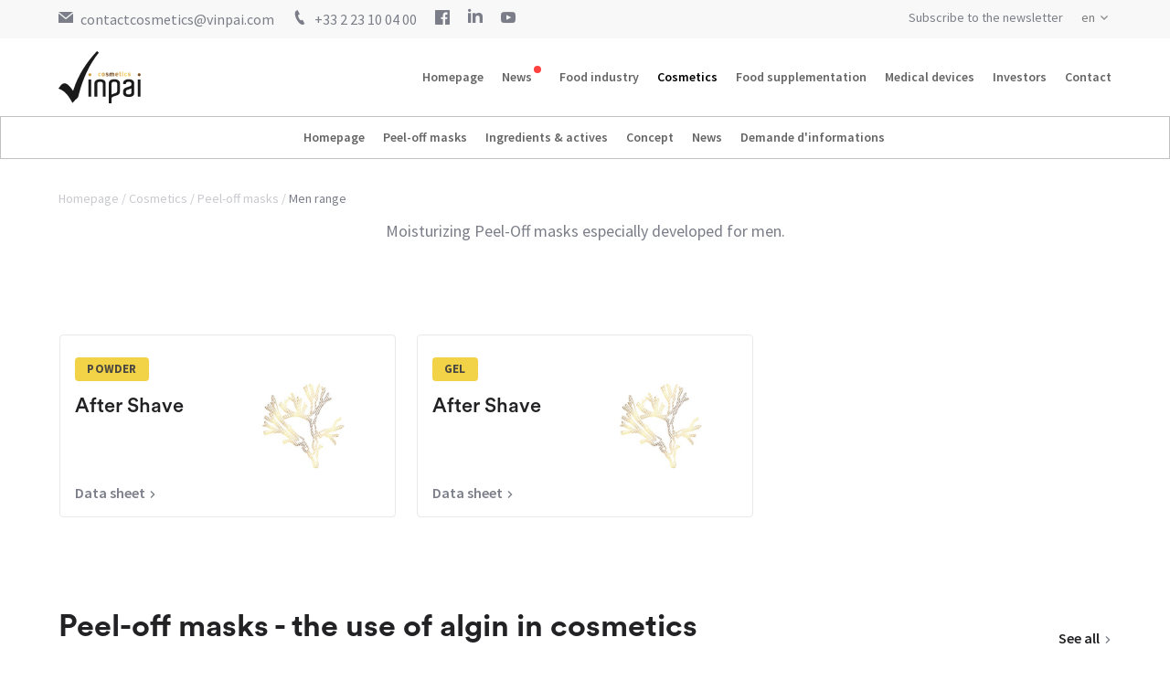

--- FILE ---
content_type: text/html; charset=utf-8
request_url: https://vinpai.com/en/cosmetic/product-lines/gamme-homme
body_size: 38821
content:
<!DOCTYPE html>
<html lang="en" dir="ltr">
<head>
    <meta charset="utf-8" />
    <meta http-equiv="X-UA-Compatible" content="IE=edge" />
    <meta name="viewport" content="width=device-width, initial-scale=1">

    <link rel="preconnect" href="https://fonts.gstatic.com">

    <title>null - Vinpai</title>
    <meta name="description" content="Moisturizing Peel-Off masks especially developed for men." />

    <!-- Favicon -->
    <link rel="apple-touch-icon" sizes="180x180" href="/asset/img/favicon/apple-touch-icon.png">
    <link rel="icon" type="image/png" sizes="32x32" href="/asset/img/favicon/favicon-32x32.png">
    <link rel="icon" type="image/png" sizes="16x16" href="/asset/img/favicon/favicon-16x16.png">
    <link rel="manifest" href="/asset/img/favicon/site.webmanifest">
    <link rel="mask-icon" href="/asset/img/favicon/safari-pinned-tab.svg" color="#005157">
    <link rel="shortcut icon" href="/asset/img/favicon/favicon.ico">
    <meta name="msapplication-TileColor" content="#ffffff">
    <meta name="msapplication-config" content="/asset/img/favicon/browserconfig.xml">
    <meta name="theme-color" content="#ffffff">    

    <!-- Styles -->
    <link href="/asset/css/app.css?_v=ldsmnsfbwoua" rel="stylesheet" /> 
    <link rel="stylesheet" href="https://cdnjs.cloudflare.com/ajax/libs/tiny-slider/2.9.3/tiny-slider.css">

    <!-- Fonts -->
    <link href="/iconic/css/iconmonstr-iconic-font.min.css" rel="stylesheet">
    <link href="https://fonts.googleapis.com/css2?family=Source+Sans+Pro:ital,wght@0,400;0,600;0,700;1,400&display=swap" rel="stylesheet">

    <!--[if lt IE 9]>
        <script src="https://cdnjs.cloudflare.com/ajax/libs/html5shiv/3.7.3/html5shiv.min.js"></script>
        <script src="https://cdnjs.cloudflare.com/ajax/libs/tiny-slider/2.9.2/min/tiny-slider.helper.ie8.js">
    <![endif]-->
 
    <!-- Scripts -->
    <script src="https://cdnjs.cloudflare.com/ajax/libs/tiny-slider/2.9.2/min/tiny-slider.js"></script>
     
        <!-- Global site tag (gtag.js) - Google Analytics -->
<script async src="https://www.googletagmanager.com/gtag/js?id=UA-37816969-1"></script>
<script>
  window.dataLayer = window.dataLayer || [];
  function gtag(){dataLayer.push(arguments);}
  gtag('js', new Date());

  gtag('config', 'UA-37816969-1');
</script>
 
     
</head>
<body class="Page-Cosmetic Page-Cosmetic-Home">

    

    <header id="header">
    <div id="contact-container">
        <nav id="contact" class="container links">
            <ul class="left-nav">
               <li class="mobile-hide"><a href="mailto:contactcosmetics@vinpai.com"><i class="im im-mail"></i><span class="description">contactcosmetics@vinpai.com</span></a></li>
               <li><a href="tel:+33 2 23 10 04 00"><i class="im im-phone"></i><span class="description">+33 2 23 10 04 00</span></a></li>
                
                    <li class="mobile-hide"><a href="https://www.facebook.com/VinpaiCosmetics" target="_blank"><i class="im im-facebook"></i></a></li>
                
                
                    <li class="mobile-hide"><a href="https://www.linkedin.com/company/47592651" target="_blank"><i class="im im-linkedin"></i></a></li>
                
                
                    <li class="mobile-hide"><a href="https://www.youtube.com/channel/UCpmw8LFVgvnbDQ8FNrpGZBQ?view_as=subscriber" target="_blank"><i class="im im-youtube"></i></a></li>
                
            </ul>
            <ul class="right-nav">
                <li class="newsletter__trigger">
                    <a class="newsletter-open">Subscribe to the newsletter</a>

                    <ul class="newsletter__dropdown">
                        
                            <li class="newsletter__trigger">
                                <data id="mj-w-res-data" data-token="f1e83a1b051818ad8f444d7cb60a647a" class="mj-w-data" data-apikey="1Qxb" data-w-id="FGF" data-lang="fr_FR" data-base="https://app.mailjet.com" data-width="640" data-height="450" data-statics="statics"></data>
                                <a href="#" data-token="f1e83a1b051818ad8f444d7cb60a647a" onclick="mjOpenPopin(event, this)">Food industry</a>
                            </li>
                        
                            <li class="newsletter__trigger">
                                <data id="mj-w-res-data" data-token="b617e4ff05f44268041f76917f08ebf8" class="mj-w-data" data-apikey="1Qxb" data-w-id="FGF" data-lang="fr_FR" data-base="https://app.mailjet.com" data-width="640" data-height="450" data-statics="statics"></data>
                                <a href="#" data-token="b617e4ff05f44268041f76917f08ebf8" onclick="mjOpenPopin(event, this)">Cosmetics</a>
                            </li>
                        
                            <li class="newsletter__trigger">
                                <data id="mj-w-res-data" data-token="5b5b20fbd7f5c24a26857a3db150d232" class="mj-w-data" data-apikey="1Qxb" data-w-id="FGF" data-lang="fr_FR" data-base="https://app.mailjet.com" data-width="640" data-height="450" data-statics="statics"></data>
                                <a href="#" data-token="5b5b20fbd7f5c24a26857a3db150d232" onclick="mjOpenPopin(event, this)">Food supplementation</a>
                            </li>
                        
                            <li class="newsletter__trigger">
                                <data id="mj-w-res-data" data-token="876655a4a79311619210c5a34c8b2d2b" class="mj-w-data" data-apikey="1Qxb" data-w-id="FGF" data-lang="fr_FR" data-base="https://app.mailjet.com" data-width="640" data-height="450" data-statics="statics"></data>
                                <a href="#" data-token="876655a4a79311619210c5a34c8b2d2b" onclick="mjOpenPopin(event, this)">Medical devices</a>
                            </li>
                        
                    </ul>
                </li>
                <li><form class="header__lang" action="/api/lang" method="POST">
    <input type="hidden" name="originalUrl" value="/en/cosmetic/product-lines/gamme-homme" />

    <select name="lang" onChange="this.parentNode.submit()">
        
            <option value="en" selected>en</option>
        
            <option value="fr" >fr</option>
        
            <option value="es" >es</option>
        
    </select>
</form></li>
            </ul>
        </nav>
    </div>


        <div class="menu-mobile"> <!-- Menu mobile-->
            <div class="container">
                <nav class="menu-mobile_header">
                    <a class="back-arrow">
                            <i class="im im-arrow-left"></i>
                    </a>
                    <a class="menu-burger quit">
                            <i class="im im-x-mark"></i>
                    </a>
                </nav> 
                <nav class="menu-mobile_links">
                    
                        <li class="">
                            <a class="" href="/en/" id="">Homepage</a>

                            
                        </li>
                    
                        <li class="">
                            <a class="" href="/en/news" id="">News</a>

                            
                        </li>
                    
                        <li class="menu-dropdown">
                            <a class="" href="#" id="food">Food industry</a>

                            
                                <nav class="submenu">
                                    
                                        <li>
                                            <a class="" href="/en/food">Homepage</a>
                                        </li>
                                    
                                        <li>
                                            <a class="" href="/en/food/product-lines">Ranges</a>
                                        </li>
                                    
                                        <li>
                                            <a class="" href="/en/food/concept">Concept</a>
                                        </li>
                                    
                                        <li>
                                            <a class="" href="/en/food/service">Services</a>
                                        </li>
                                    
                                        <li>
                                            <a class="" href="/en/food/news">Latest news</a>
                                        </li>
                                    
                                        <li>
                                            <a class="" href="/en/food/contact">Request for information</a>
                                        </li>
                                    
                                </nav>
                            
                        </li>
                    
                        <li class="menu-dropdown">
                            <a class="active" href="#" id="cosmetic">Cosmetics</a>

                            
                                <nav class="submenu">
                                    
                                        <li>
                                            <a class="" href="/en/cosmetic">Homepage</a>
                                        </li>
                                    
                                        <li>
                                            <a class="" href="/en/cosmetic/product-lines/category/masques-peel-off">Peel-off masks</a>
                                        </li>
                                    
                                        <li>
                                            <a class="" href="/en/cosmetic/product-lines/category/ingredients-et-actifs">Ingredients &amp; actives</a>
                                        </li>
                                    
                                        <li>
                                            <a class="" href="/en/cosmetic/concept">Concept</a>
                                        </li>
                                    
                                        <li>
                                            <a class="" href="/en/cosmetic/news">News</a>
                                        </li>
                                    
                                        <li>
                                            <a class="" href="/en/cosmetic/contact">Demande d&#39;informations</a>
                                        </li>
                                    
                                </nav>
                            
                        </li>
                    
                        <li class="menu-dropdown">
                            <a class="" href="#" id="food">Food supplementation</a>

                            
                                <nav class="submenu">
                                    
                                        <li>
                                            <a class="" href="/en/supplement">Homepage</a>
                                        </li>
                                    
                                        <li>
                                            <a class="" href="/en/supplement/product-lines">Ranges</a>
                                        </li>
                                    
                                        <li>
                                            <a class="" href="/en/supplement/innovation">Innovation</a>
                                        </li>
                                    
                                        <li>
                                            <a class="" href="/en/supplement/news">Latest news</a>
                                        </li>
                                    
                                        <li>
                                            <a class="" href="/en/supplement/contact">Request for information</a>
                                        </li>
                                    
                                </nav>
                            
                        </li>
                    
                        <li class="menu-dropdown">
                            <a class="" href="#" id="cosmetic">Medical devices</a>

                            
                                <nav class="submenu">
                                    
                                        <li>
                                            <a class="" href="/en/medical">Homepage</a>
                                        </li>
                                    
                                        <li>
                                            <a class="" href="/en/medical/product-lines">Ranges</a>
                                        </li>
                                    
                                        <li>
                                            <a class="" href="/en/medical/news">Latest news</a>
                                        </li>
                                    
                                        <li>
                                            <a class="" href="/en/medical/contact">Request for information</a>
                                        </li>
                                    
                                </nav>
                            
                        </li>
                    
                        <li class="">
                            <a class="" href="https://www.vinpai-finance.com/index.php/en" id="">Investors</a>

                            
                        </li>
                    
                        <li class="">
                            <a class="" href="/en/contact" id="">Contact</a>

                            
                        </li>
                    
                </nav>
            </div>
        </div>
        <div class="menu-container">  <!-- Menu desktop-->
            <nav class="menu container">
                <a class="logo" href="/en/cosmetic">
                    <img src="/asset/img/layout/logo_cosmetic.svg?v=75645" alt="Logo vinpai" title="Logo vinpai">
                </a>
                <a class="menu-burger open">
                    <i class="im im-menu"></i>
                </a>
                <ul class="nav-links">
                    
                        <li class=" ">
                            <a class="" href="/en/" id="">Homepage</a>

                            
                        </li>
                    
                        <li class=" isHighlighted">
                            <a class="" href="/en/news" id="">News</a>

                            
                        </li>
                    
                        <li class="submenu__trigger ">
                            <a class="" href="/en/food" id="food">Food industry</a>

                            
                                <span class="submenu__container food">
                                    <ul class="nav-links">
                                        
                                        <li>
                                            <a class="" href="/en/food">Homepage</a>
                                        </li>
                                    
                                        <li>
                                            <a class="" href="/en/food/product-lines">Ranges</a>
                                        </li>
                                    
                                        <li>
                                            <a class="" href="/en/food/concept">Concept</a>
                                        </li>
                                    
                                        <li>
                                            <a class="" href="/en/food/service">Services</a>
                                        </li>
                                    
                                        <li>
                                            <a class="" href="/en/food/news">Latest news</a>
                                        </li>
                                    
                                        <li>
                                            <a class="" href="/en/food/contact">Request for information</a>
                                        </li>
                                    
                                    </ul>
                                </span>
                            
                        </li>
                    
                        <li class="submenu__trigger ">
                            <a class="active" href="/en/cosmetic" id="cosmetic">Cosmetics</a>

                            
                                <span class="submenu__container cosmetic">
                                    <ul class="nav-links">
                                        
                                        <li>
                                            <a class="" href="/en/cosmetic">Homepage</a>
                                        </li>
                                    
                                        <li>
                                            <a class="" href="/en/cosmetic/product-lines/category/masques-peel-off">Peel-off masks</a>
                                        </li>
                                    
                                        <li>
                                            <a class="" href="/en/cosmetic/product-lines/category/ingredients-et-actifs">Ingredients &amp; actives</a>
                                        </li>
                                    
                                        <li>
                                            <a class="" href="/en/cosmetic/concept">Concept</a>
                                        </li>
                                    
                                        <li>
                                            <a class="" href="/en/cosmetic/news">News</a>
                                        </li>
                                    
                                        <li>
                                            <a class="" href="/en/cosmetic/contact">Demande d&#39;informations</a>
                                        </li>
                                    
                                    </ul>
                                </span>
                            
                        </li>
                    
                        <li class="submenu__trigger ">
                            <a class="" href="/en/supplement" id="food">Food supplementation</a>

                            
                                <span class="submenu__container food">
                                    <ul class="nav-links">
                                        
                                        <li>
                                            <a class="" href="/en/supplement">Homepage</a>
                                        </li>
                                    
                                        <li>
                                            <a class="" href="/en/supplement/product-lines">Ranges</a>
                                        </li>
                                    
                                        <li>
                                            <a class="" href="/en/supplement/innovation">Innovation</a>
                                        </li>
                                    
                                        <li>
                                            <a class="" href="/en/supplement/news">Latest news</a>
                                        </li>
                                    
                                        <li>
                                            <a class="" href="/en/supplement/contact">Request for information</a>
                                        </li>
                                    
                                    </ul>
                                </span>
                            
                        </li>
                    
                        <li class="submenu__trigger ">
                            <a class="" href="/en/medical" id="cosmetic">Medical devices</a>

                            
                                <span class="submenu__container cosmetic">
                                    <ul class="nav-links">
                                        
                                        <li>
                                            <a class="" href="/en/medical">Homepage</a>
                                        </li>
                                    
                                        <li>
                                            <a class="" href="/en/medical/product-lines">Ranges</a>
                                        </li>
                                    
                                        <li>
                                            <a class="" href="/en/medical/news">Latest news</a>
                                        </li>
                                    
                                        <li>
                                            <a class="" href="/en/medical/contact">Request for information</a>
                                        </li>
                                    
                                    </ul>
                                </span>
                            
                        </li>
                    
                        <li class=" ">
                            <a class="" href="https://www.vinpai-finance.com/index.php/en" id="">Investors</a>

                            
                        </li>
                    
                        <li class=" ">
                            <a class="" href="/en/contact" id="">Contact</a>

                            
                        </li>
                    
                </ul> 
            </nav>
        </div> 
</header>
    
    <main class="main">
        

        <div class="main-container ">
    <div class="breadcrumb">
    
        
            <span><a href="/en/">Homepage</a></span>
        
            <span><a href="/en/cosmetic">Cosmetics</a></span>
        
            <span><a href="/en/cosmetic/product-lines/category/masques-peel-off">Peel-off masks</a></span>
        
    
    
        <span class="sub"><a href="/en/cosmetic/product-lines/gamme-homme">Men range</a></span>
    
</div>
 
    <section class="page-title container container-title center">
    <h1 class="h1"></h1>
    <div class="tagdsqdsqd">
        
    </div>
    
    <p class="h5 subtitle">Moisturizing Peel-Off masks especially developed for men.</p>
    
    
    
</section>
    <section class="products container">
    
     <div class="products_list2 row">
        
            <div class="products_item3 col-sm-4 col-xs-6 col-xxs-12">
                <div class="products_item3_card">
                    
    <a class="products_item3_text row trigger_read-more trigger_inverted" href="/en/cosmetic/products/pop-after-shave-gamme-homme" style="background-image: url('https://admin.vinpai.com/uploads/small_Cosmetique_photo_presentation_produits_32f1ebc322.jpg');">

    <div class="col-md-6 col-sm-8">
        
            
                <span class="tag">
                    Powder                </span>
            
        
        <h3 class="h35">After Shave</h3>
        
            <span class="read-more content-read-more">
                <p>Data sheet</p>
                <i class="im im-angle-right"></i>
            </span>
        
    </div>

    </a>

                </div>
            </div>
        
            <div class="products_item3 col-sm-4 col-xs-6 col-xxs-12">
                <div class="products_item3_card">
                    
    <a class="products_item3_text row trigger_read-more trigger_inverted" href="/en/cosmetic/products/pog-after-shave-gamme-homme" style="background-image: url('https://admin.vinpai.com/uploads/small_Cosmetique_photo_presentation_produits_32f1ebc322.jpg');">

    <div class="col-md-6 col-sm-8">
        
            
                <span class="tag">
                    Gel                </span>
            
        
        <h3 class="h35">After Shave</h3>
        
            <span class="read-more content-read-more">
                <p>Data sheet</p>
                <i class="im im-angle-right"></i>
            </span>
        
    </div>

    </a>

                </div>
            </div>
        
     </div>
</section>
    
        <!-- In page slider-->
<section class="slider">
    <div class="container">
        
            <div class="row row-slider">
                <h2 class="h2 col-10">Peel-off masks - the use of algin in cosmetics</h2>
                
                    <span class="read-more col-2">
                        <a class="page-link" href="/en/cosmetic/product-lines/category/masques-peel-off"> 
                            <p>See all</p>
                            <i class="im im-angle-right"></i>
                        </a>
                    </span>
                
            </div>
        
        <div class="tn_slider_container"> 
            <div class="tn_slider tn-gammes">
                
                    
                        <span class="slide trigger_read-more trigger_inverted"> 
                            <a href="/en/cosmetic/product-lines/upcycled">
    <div class="products_item_image">
        <img src="https://admin.vinpai.com/uploads/small_MASQUE_VERT_2_7cb85a02dd.jpeg" alt="">
    </div>
    <div class="products_item_text">
        
            
                <span class="tag">
                    Rinse-off                </span>
            
                <span class="tag">
                    Powder                </span>
            
                <span class="tag">
                    Oily                </span>
            
        
        <h3 class="h35">Upcycled masks</h3>
        <p>
            To give a second chance to ingredients coming from the cosmetics and food industries, and considered as wastes.         </p>
    </div>
</a>
                        </span>
                    
                        <span class="slide trigger_read-more trigger_inverted"> 
                            <a href="/en/cosmetic/product-lines/cbd">
    <div class="products_item_image">
        <img src="https://admin.vinpai.com/uploads/small_huile_CBD_3315a1ff3c.jpeg" alt="">
    </div>
    <div class="products_item_text">
        
            
                <span class="tag">
                    Powder                </span>
            
                <span class="tag">
                    Gel                </span>
            
                <span class="tag">
                    Rinse-off                </span>
            
        
        <h3 class="h35">CBD range</h3>
        <p>
            The precious properties of hemp oil and cannabidiol in cosmetics: regenerative, antioxidant, moisturizing and anti-inflammatory.        </p>
    </div>
</a>
                        </span>
                    
                        <span class="slide trigger_read-more trigger_inverted"> 
                            <a href="/en/cosmetic/product-lines/gamme-homme">
    <div class="products_item_image">
        <img src="https://admin.vinpai.com/uploads/small_HOMME_7772919afa.jpeg" alt="">
    </div>
    <div class="products_item_text">
        
            
                <span class="tag">
                    Gel                </span>
            
                <span class="tag">
                    Powder                </span>
            
        
        <h3 class="h35">Men range</h3>
        <p>
            Moisturizing Peel-Off masks especially developed for men.        </p>
    </div>
</a>
                        </span>
                    
                        <span class="slide trigger_read-more trigger_inverted"> 
                            <a href="/en/cosmetic/product-lines/sfb">
    <div class="products_item_image">
        <img src="https://admin.vinpai.com/uploads/small_MASK_ROSE_73d17c87b0.jpeg" alt="">
    </div>
    <div class="products_item_text">
        
            
                <span class="tag">
                    Gel                </span>
            
                <span class="tag">
                    Powder                </span>
            
        
        <h3 class="h35">Super Food Beauty</h3>
        <p>
            Union between beauty and functional foods known for their exceptional benefits for the skin.         </p>
    </div>
</a>
                        </span>
                    
                        <span class="slide trigger_read-more trigger_inverted"> 
                            <a href="/en/cosmetic/product-lines/specials">
    <div class="products_item_image">
        <img src="https://admin.vinpai.com/uploads/small_masque_jaune_pale_0ca404e782.jpeg" alt="">
    </div>
    <div class="products_item_text">
        
            
                <span class="tag">
                    Powder                </span>
            
                <span class="tag">
                    Gel                </span>
            
        
        <h3 class="h35">Specials</h3>
        <p>
            Designed with technically created actives with proven benefits, this range offers specific response to individuals specific beauty needs.        </p>
    </div>
</a>
                        </span>
                    
                        <span class="slide trigger_read-more trigger_inverted"> 
                            <a href="/en/cosmetic/product-lines/standard">
    <div class="products_item_image">
        <img src="https://admin.vinpai.com/uploads/small_MASK_CHARCOAL_fa66a9df77.jpg" alt="">
    </div>
    <div class="products_item_text">
        
            
                <span class="tag">
                    Gel                </span>
            
                <span class="tag">
                    Powder                </span>
            
        
        <h3 class="h35">Standard</h3>
        <p>
            Resourceful solutions for each skin type and any skin care ritual, formulated with natural actives with proven benefits.        </p>
    </div>
</a>
                        </span>
                    
                        <span class="slide trigger_read-more trigger_inverted"> 
                            <a href="/en/cosmetic/product-lines/bijoux">
    <div class="products_item_image">
        <img src="https://admin.vinpai.com/uploads/small_masque_gold_94d6a00326.jpeg" alt="">
    </div>
    <div class="products_item_text">
        
            
                <span class="tag">
                    Gel                </span>
            
        
        <h3 class="h35">Bijou</h3>
        <p>
            Gorgeous Peel-Off that look like precious jewellery providing a highly moisturizing care for a beautiful skin in just a few minutes.         </p>
    </div>
</a>
                        </span>
                    
                        <span class="slide trigger_read-more trigger_inverted"> 
                            <a href="/en/cosmetic/product-lines/natural-solutions">
    <div class="products_item_image">
        <img src="https://admin.vinpai.com/uploads/small_MASK_1_2270d07a5b.jpg" alt="">
    </div>
    <div class="products_item_text">
        
            
                <span class="tag">
                    Powder                </span>
            
        
        <h3 class="h35">Natural Solutions</h3>
        <p>
            This range is designed using the best botanical actives and is inspired by treasures of Nature and the astonishing properties of plants.        </p>
    </div>
</a>
                        </span>
                    
                        <span class="slide trigger_read-more trigger_inverted"> 
                            <a href="/en/cosmetic/product-lines/skin-action">
    <div class="products_item_image">
        <img src="https://admin.vinpai.com/uploads/small_PEEL_OFF_f7322e872f.jpeg" alt="">
    </div>
    <div class="products_item_text">
        
            
                <span class="tag">
                    Powder                </span>
            
        
        <h3 class="h35">Skin Action + </h3>
        <p>
            Solutions based on an efficient combination of antiaging actives, including Isoflavones & Peptides.<br/>        </p>
    </div>
</a>
                        </span>
                    
                        <span class="slide trigger_read-more trigger_inverted"> 
                            <a href="/en/cosmetic/product-lines/body-pack">
    <div class="products_item_image">
        <img src="https://admin.vinpai.com/uploads/small_BODY_MASK_min_9d08e98499.jpeg" alt="">
    </div>
    <div class="products_item_text">
        
            
                <span class="tag">
                    Powder                </span>
            
        
        <h3 class="h35">Body Pack</h3>
        <p>
            Solutions for a skin care on the whole body as well as specific areas (back, legs, breast, stomach).        </p>
    </div>
</a>
                        </span>
                    
                        <span class="slide trigger_read-more trigger_inverted"> 
                            <a href="/en/cosmetic/product-lines/o-ily-emulsion">
    <div class="products_item_image">
        <img src="https://admin.vinpai.com/uploads/small_shutterstock_1105476389_ddf96fc9a2.jpg" alt="">
    </div>
    <div class="products_item_text">
        
            
                <span class="tag">
                    Oily                </span>
            
        
        <h3 class="h35">Oily Emulsion</h3>
        <p>
            Based on cosmetics grade virgin vegetable oils, our Peel-Off masks are highly nutritious, especially dedicated to sensitive and dry skin types.        </p>
    </div>
</a>
                        </span>
                    
                        <span class="slide trigger_read-more trigger_inverted"> 
                            <a href="/en/cosmetic/product-lines/a-rincer">
    <div class="products_item_image">
        <img src="https://admin.vinpai.com/uploads/small_Adobe_Stock_274379743_10c548d4f3.jpeg" alt="">
    </div>
    <div class="products_item_text">
        
            
                <span class="tag">
                    Rinse-off                </span>
            
        
        <h3 class="h35">Rinse-off masks</h3>
        <p>
            Solutions for a gentle and efficient skin care thanks to the use of natural components.        </p>
    </div>
</a>
                        </span>
                    
                
              </div> 
              
                <ul class="slider-controls controls outer-controls">
              
                <li class="prev" data-controls="prev" aria-controls="customize" tabindex="-1">
                    <i class="im im-angle-left-circle"></i>
                </li>
                <li class="next" data-controls="next" aria-controls="customize" tabindex="-1">
                    <i class="im im-angle-right-circle"></i>
                </li>
              </ul>
        </div>
    </div>
</section>

     
</div>  
    </main>

    <footer>
    <div id="footer-links" class="row container links">
        <div class="item col-xxs-12 col-xs-3"> 
            <a href="/en/cosmetic">
                <img class="logo-vp" src="/asset/img/layout/logo_cosmetic.svg" alt="Logo vinpai" title="Logo vinpai">
            </a>
            <p>VINPAI, an innovative Ingredien&#39;Tech at the service of the industry</p>
            <p><br></p>
            <div class="yeyo">
                <img class="yeyow" src="/asset/img/layout/certification.png" alt="Certification ISO 9001" title="Certification ISO 9001">
                <img class="yeyow2" src="/asset/img/layout/SGS_FSSC_22000.jpg" alt="Certification ISO 9001" title="Certification ISO 9001">
            </div>
        </div>
        <div class="item col-xxs-12 col-xs-3">
            <h4 class="h4">Industry</h4>
            <ul>
                
                    <li><a href="/en/food">Food industry</a></li>
                
                    <li><a href="/en/cosmetic">Cosmetics</a></li>
                
                    <li><a href="/en/supplement">Food supplementation</a></li>
                
                    <li><a href="/en/medical">Medical devices</a></li>
                
            </ul>
        </div>
        <div class="item col-xxs-12 col-xs-3">
            <h4 class="h4">About us</h4>
            <ul>
                
                    <li><a href="/en/news">News</a></li>
                
                    <li><a href="/en/contact">Contact</a></li>
                
                <li><a class="xxs-only newsletter-open" href="javascript:void(0);">Subscribe to the newsletter</a></li>
                <li class="xxs-only"><form class="header__lang" action="/api/lang" method="POST">
    <input type="hidden" name="originalUrl" value="/en/cosmetic/product-lines/gamme-homme" />

    <select name="lang" onChange="this.parentNode.submit()">
        
            <option value="en" selected>en</option>
        
            <option value="fr" >fr</option>
        
            <option value="es" >es</option>
        
    </select>
</form></li>
            </ul>
        </div>
        <div class="item col-xxs-12 col-xs-3">
            <h4 class="h4">Contact</h4>
            <ul>
                <li>contactcosmetics@vinpai.com</li>
                <li>+33 2 23 10 04 00</li>
                <li>PA du Bourgneuf<br/>146 Rue Joseph Rouxel<br/>56350 Rieux<br/>FRANCE</li>
            </ul>
        </div>
    </div>
    <hr class="container">
    <div id="footer-copyrights" class="row container links">
        <div class="col-xs-6">
            <ul>
                
                    <li><a href="/en/legals">Legal notice</a></li>
                
                    <li><a href="/en/cgv">General terms and conditions of sale</a></li>
                
            </ul>
        </div>
        <div class="col-xs-6">
            <p>&#169; 2020 - 2020 - Vinpai | All rights reserved</p>
        </div>
    </div>
</footer>

    <script type="text/javascript" src="/asset/js/app.js?_v=ldsmnsfbwoua"></script>
    <script type="text/javascript" src="https://app.mailjet.com/statics/js/widget.modal.js"></script>
</body>
</html>


--- FILE ---
content_type: text/css; charset=UTF-8
request_url: https://vinpai.com/asset/css/app.css?_v=ldsmnsfbwoua
body_size: 61702
content:
@-webkit-keyframes icon-spin{0%{-webkit-transform:rotate(0deg)}to{-webkit-transform:rotate(360deg)}}@keyframes icon-spin{0%{transform:rotate(0deg)}to{transform:rotate(360deg)}}a,abbr,acronym,address,applet,article,aside,audio,b,big,blockquote,body,canvas,caption,center,cite,code,dd,del,details,dfn,div,dl,dt,em,embed,fieldset,figcaption,figure,footer,form,h1,h2,h3,h4,h5,h6,header,hgroup,html,i,iframe,img,ins,kbd,label,legend,li,mark,menu,nav,object,ol,output,p,pre,q,ruby,s,samp,section,small,span,strike,strong,sub,summary,sup,table,tbody,td,tfoot,th,thead,time,tr,tt,u,ul,var,video{margin:0;padding:0;border:0;font:inherit;vertical-align:baseline;box-sizing:border-box}article,aside,details,figcaption,figure,footer,header,hgroup,menu,nav,section{display:block}body{-webkit-text-size-adjust:100%;-moz-text-size-adjust:100%;-ms-text-size-adjust:100%;text-size-adjust:100%;width:100%;overflow-x:hidden;color:#2a2b29;font-size:1.6em;font-family:"Geomanist",arial,sans-serif;line-height:1.3}ol,ul{list-style:none}blockquote,q{quotes:none}blockquote::after,blockquote::before,q::after,q::before{content:none}table{border-collapse:collapse;border-spacing:0}*,::after,::before{box-sizing:border-box}button,input,select,textarea{color:inherit;font-size:inherit;font-style:inherit;border-radius:0;-webkit-padding-start:0;align-items:flex-start;border:0;outline:0;background:#fff;padding:0;margin:0;width:auto;height:auto;line-height:1em}button,details,input[type=color],input[type=date],input[type=datetime-local],input[type=datetime],input[type=email],input[type=file],input[type=month],input[type=number],input[type=password],input[type=reset],input[type=search],input[type=submit],input[type=tel],input[type=text],input[type=time],input[type=url],input[type=week],select,summary,textarea{-webkit-appearance:none;-moz-appearance:none;appearance:none}input[type=color]{width:1em}input::-ms-clear{display:none}mark{background:0 0}hr{height:1px;margin:0;padding:0}a,u{text-decoration:none}table th{text-align:left}a{outline:0;color:inherit;cursor:pointer;transition:all .2s ease-in-out}.section.grey{background-color:rgba(245,245,245,.5);border-top:1px solid #ebebeb;border-bottom:1px solid #ebebeb}.row{display:flex;flex-wrap:wrap;justify-content:space-between}.row-margin,.row.margin{margin-right:1.2px;margin-left:1.2px}.row.reverse{flex-direction:row-reverse}.row.natural-height{align-items:flex-start}.row.flex-column{flex-direction:column}.row.start{justify-content:flex-start}.row.center{justify-content:center}.row.end{justify-content:flex-end}.row.top{align-items:flex-start}.row.middle{align-items:center}.row.bottom{align-items:flex-end}.row.around{justify-content:space-around}.row.between{justify-content:space-between}.col{flex-basis:0;flex-grow:1;box-sizing:border-box;max-width:100%;margin:1.2px}.col.reverse{flex-direction:column-reverse}.first{order:-1}.last{order:1}.align-start{align-self:flex-start}.align-end{align-self:flex-end}.align-center{align-self:center}.align-baseline{align-self:baseline}.align-stretch{align-self:stretch}.col-xxs,.col-xxs-1{box-sizing:border-box;margin:1.2px}.col-xxs{flex-basis:0;flex-grow:1;max-width:calc(100% - 2.4px)}.col-xxs-1{flex-basis:calc(8.33333% - 2.4px);max-width:calc(8.33333% - 2.4px)}.col-xxs-offset-1{margin-left:8.33333%}.col-xxs-2{flex-basis:calc(16.66667% - 2.4px);box-sizing:border-box;max-width:calc(16.66667% - 2.4px);margin:1.2px}.col-xxs-offset-2{margin-left:16.66667%}.col-xxs-3{flex-basis:calc(25% - 2.4px);box-sizing:border-box;max-width:calc(25% - 2.4px);margin:1.2px}.col-xxs-offset-3{margin-left:25%}.col-xxs-4{flex-basis:calc(33.33333% - 2.4px);box-sizing:border-box;max-width:calc(33.33333% - 2.4px);margin:1.2px}.col-xxs-offset-4{margin-left:33.33333%}.col-xxs-5{flex-basis:calc(41.66667% - 2.4px);box-sizing:border-box;max-width:calc(41.66667% - 2.4px);margin:1.2px}.col-xxs-offset-5{margin-left:41.66667%}.col-xxs-6{flex-basis:calc(50% - 2.4px);box-sizing:border-box;max-width:calc(50% - 2.4px);margin:1.2px}.col-xxs-offset-6{margin-left:50%}.col-xxs-7{flex-basis:calc(58.33333% - 2.4px);box-sizing:border-box;max-width:calc(58.33333% - 2.4px);margin:1.2px}.col-xxs-offset-7{margin-left:58.33333%}.col-xxs-8{flex-basis:calc(66.66667% - 2.4px);box-sizing:border-box;max-width:calc(66.66667% - 2.4px);margin:1.2px}.col-xxs-offset-8{margin-left:66.66667%}.col-xxs-9{flex-basis:calc(75% - 2.4px);box-sizing:border-box;max-width:calc(75% - 2.4px);margin:1.2px}.col-xxs-offset-9{margin-left:75%}.col-xxs-10{flex-basis:calc(83.33333% - 2.4px);box-sizing:border-box;max-width:calc(83.33333% - 2.4px);margin:1.2px}.col-xxs-offset-10{margin-left:83.33333%}.col-xxs-11{flex-basis:calc(91.66667% - 2.4px);box-sizing:border-box;max-width:calc(91.66667% - 2.4px);margin:1.2px}.col-xxs-offset-11{margin-left:91.66667%}.col-xxs-12{flex-basis:calc(100% - 2.4px);box-sizing:border-box;max-width:calc(100% - 2.4px);margin:1.2px}.col-xxs-offset-12{margin-left:100%}.no-margin.col-xxs{flex-basis:0;flex-grow:1;box-sizing:border-box;max-width:100%}.no-margin.col-xxs-1{flex-basis:8.33333%;box-sizing:border-box;max-width:8.33333%}.no-margin.col-xxs-offset-1{margin-left:8.33333%}.no-margin.col-xxs-2{flex-basis:16.66667%;box-sizing:border-box;max-width:16.66667%}.no-margin.col-xxs-offset-2{margin-left:16.66667%}.no-margin.col-xxs-3{flex-basis:25%;box-sizing:border-box;max-width:25%}.no-margin.col-xxs-offset-3{margin-left:25%}.no-margin.col-xxs-4{flex-basis:33.33333%;box-sizing:border-box;max-width:33.33333%}.no-margin.col-xxs-offset-4{margin-left:33.33333%}.no-margin.col-xxs-5{flex-basis:41.66667%;box-sizing:border-box;max-width:41.66667%}.no-margin.col-xxs-offset-5{margin-left:41.66667%}.no-margin.col-xxs-6{flex-basis:50%;box-sizing:border-box;max-width:50%}.no-margin.col-xxs-offset-6{margin-left:50%}.no-margin.col-xxs-7{flex-basis:58.33333%;box-sizing:border-box;max-width:58.33333%}.no-margin.col-xxs-offset-7{margin-left:58.33333%}.no-margin.col-xxs-8{flex-basis:66.66667%;box-sizing:border-box;max-width:66.66667%}.no-margin.col-xxs-offset-8{margin-left:66.66667%}.no-margin.col-xxs-9{flex-basis:75%;box-sizing:border-box;max-width:75%}.no-margin.col-xxs-offset-9{margin-left:75%}.no-margin.col-xxs-10{flex-basis:83.33333%;box-sizing:border-box;max-width:83.33333%}.no-margin.col-xxs-offset-10{margin-left:83.33333%}.no-margin.col-xxs-11{flex-basis:91.66667%;box-sizing:border-box;max-width:91.66667%}.no-margin.col-xxs-offset-11{margin-left:91.66667%}.no-margin.col-xxs-12{flex-basis:100%;box-sizing:border-box;max-width:100%}.no-margin.col-xxs-offset-12{margin-left:100%}.row.start-xxs{justify-content:flex-start}.row.center-xxs,header span.submenu__container ul.nav-links{justify-content:center}.row.end-xxs{justify-content:flex-end}.icon-ul>li,.row.top-xxs{align-items:flex-start}.row.middle-xxs{align-items:center}.row.bottom-xxs{align-items:flex-end}.row.around-xxs{justify-content:space-around}.row.between-xxs{justify-content:space-between}.first-xxs{order:-1}.last-xxs{order:1}@media (min-width:721px){.col-xs,.col-xs-1{box-sizing:border-box;margin:1.2px}.col-xs{flex-basis:0;flex-grow:1;max-width:calc(100% - 2.4px)}.col-xs-1{flex-basis:calc(8.33333% - 2.4px);max-width:calc(8.33333% - 2.4px)}.col-xs-offset-1{margin-left:8.33333%}.col-xs-2{flex-basis:calc(16.66667% - 2.4px);box-sizing:border-box;max-width:calc(16.66667% - 2.4px);margin:1.2px}.col-xs-offset-2{margin-left:16.66667%}.col-xs-3{flex-basis:calc(25% - 2.4px);box-sizing:border-box;max-width:calc(25% - 2.4px);margin:1.2px}.col-xs-offset-3{margin-left:25%}.col-xs-4{flex-basis:calc(33.33333% - 2.4px);box-sizing:border-box;max-width:calc(33.33333% - 2.4px);margin:1.2px}.col-xs-offset-4{margin-left:33.33333%}.col-xs-5{flex-basis:calc(41.66667% - 2.4px);box-sizing:border-box;max-width:calc(41.66667% - 2.4px);margin:1.2px}.col-xs-offset-5{margin-left:41.66667%}.col-xs-6{flex-basis:calc(50% - 2.4px);box-sizing:border-box;max-width:calc(50% - 2.4px);margin:1.2px}.col-xs-offset-6{margin-left:50%}.col-xs-7{flex-basis:calc(58.33333% - 2.4px);box-sizing:border-box;max-width:calc(58.33333% - 2.4px);margin:1.2px}.col-xs-offset-7{margin-left:58.33333%}.col-xs-8{flex-basis:calc(66.66667% - 2.4px);box-sizing:border-box;max-width:calc(66.66667% - 2.4px);margin:1.2px}.col-xs-offset-8{margin-left:66.66667%}.col-xs-9{flex-basis:calc(75% - 2.4px);box-sizing:border-box;max-width:calc(75% - 2.4px);margin:1.2px}.col-xs-offset-9{margin-left:75%}.col-xs-10{flex-basis:calc(83.33333% - 2.4px);box-sizing:border-box;max-width:calc(83.33333% - 2.4px);margin:1.2px}.col-xs-offset-10{margin-left:83.33333%}.col-xs-11{flex-basis:calc(91.66667% - 2.4px);box-sizing:border-box;max-width:calc(91.66667% - 2.4px);margin:1.2px}.col-xs-offset-11{margin-left:91.66667%}.col-xs-12{flex-basis:calc(100% - 2.4px);box-sizing:border-box;max-width:calc(100% - 2.4px);margin:1.2px}.col-xs-offset-12{margin-left:100%}.no-margin.col-xs{flex-basis:0;flex-grow:1;box-sizing:border-box;max-width:100%}.no-margin.col-xs-1{flex-basis:8.33333%;box-sizing:border-box;max-width:8.33333%}.no-margin.col-xs-offset-1{margin-left:8.33333%}.no-margin.col-xs-2{flex-basis:16.66667%;box-sizing:border-box;max-width:16.66667%}.no-margin.col-xs-offset-2{margin-left:16.66667%}.no-margin.col-xs-3{flex-basis:25%;box-sizing:border-box;max-width:25%}.no-margin.col-xs-offset-3{margin-left:25%}.no-margin.col-xs-4{flex-basis:33.33333%;box-sizing:border-box;max-width:33.33333%}.no-margin.col-xs-offset-4{margin-left:33.33333%}.no-margin.col-xs-5{flex-basis:41.66667%;box-sizing:border-box;max-width:41.66667%}.no-margin.col-xs-offset-5{margin-left:41.66667%}.no-margin.col-xs-6{flex-basis:50%;box-sizing:border-box;max-width:50%}.no-margin.col-xs-offset-6{margin-left:50%}.no-margin.col-xs-7{flex-basis:58.33333%;box-sizing:border-box;max-width:58.33333%}.no-margin.col-xs-offset-7{margin-left:58.33333%}.no-margin.col-xs-8{flex-basis:66.66667%;box-sizing:border-box;max-width:66.66667%}.no-margin.col-xs-offset-8{margin-left:66.66667%}.no-margin.col-xs-9{flex-basis:75%;box-sizing:border-box;max-width:75%}.no-margin.col-xs-offset-9{margin-left:75%}.no-margin.col-xs-10{flex-basis:83.33333%;box-sizing:border-box;max-width:83.33333%}.no-margin.col-xs-offset-10{margin-left:83.33333%}.no-margin.col-xs-11{flex-basis:91.66667%;box-sizing:border-box;max-width:91.66667%}.no-margin.col-xs-offset-11{margin-left:91.66667%}.no-margin.col-xs-12{flex-basis:100%;box-sizing:border-box;max-width:100%}.no-margin.col-xs-offset-12{margin-left:100%}.row.start-xs{justify-content:flex-start}.row.center-xs{justify-content:center}.row.end-xs{justify-content:flex-end}.row.top-xs{align-items:flex-start}.row.middle-xs{align-items:center}.row.bottom-xs{align-items:flex-end}.row.around-xs{justify-content:space-around}.row.between-xs{justify-content:space-between}.first-xs{order:-1}.last-xs{order:1}}@media (min-width:921px){.col-sm,.col-sm-1{box-sizing:border-box;margin:1.2px}.col-sm{flex-basis:0;flex-grow:1;max-width:calc(100% - 2.4px)}.col-sm-1{flex-basis:calc(8.33333% - 2.4px);max-width:calc(8.33333% - 2.4px)}.col-sm-offset-1{margin-left:8.33333%}.col-sm-2{flex-basis:calc(16.66667% - 2.4px);box-sizing:border-box;max-width:calc(16.66667% - 2.4px);margin:1.2px}.col-sm-offset-2{margin-left:16.66667%}.col-sm-3{flex-basis:calc(25% - 2.4px);box-sizing:border-box;max-width:calc(25% - 2.4px);margin:1.2px}.col-sm-offset-3{margin-left:25%}.col-sm-4{flex-basis:calc(33.33333% - 2.4px);box-sizing:border-box;max-width:calc(33.33333% - 2.4px);margin:1.2px}.col-sm-offset-4{margin-left:33.33333%}.col-sm-5{flex-basis:calc(41.66667% - 2.4px);box-sizing:border-box;max-width:calc(41.66667% - 2.4px);margin:1.2px}.col-sm-offset-5{margin-left:41.66667%}.col-sm-6{flex-basis:calc(50% - 2.4px);box-sizing:border-box;max-width:calc(50% - 2.4px);margin:1.2px}.col-sm-offset-6{margin-left:50%}.col-sm-7{flex-basis:calc(58.33333% - 2.4px);box-sizing:border-box;max-width:calc(58.33333% - 2.4px);margin:1.2px}.col-sm-offset-7{margin-left:58.33333%}.col-sm-8{flex-basis:calc(66.66667% - 2.4px);box-sizing:border-box;max-width:calc(66.66667% - 2.4px);margin:1.2px}.col-sm-offset-8{margin-left:66.66667%}.col-sm-9{flex-basis:calc(75% - 2.4px);box-sizing:border-box;max-width:calc(75% - 2.4px);margin:1.2px}.col-sm-offset-9{margin-left:75%}.col-sm-10{flex-basis:calc(83.33333% - 2.4px);box-sizing:border-box;max-width:calc(83.33333% - 2.4px);margin:1.2px}.col-sm-offset-10{margin-left:83.33333%}.col-sm-11{flex-basis:calc(91.66667% - 2.4px);box-sizing:border-box;max-width:calc(91.66667% - 2.4px);margin:1.2px}.col-sm-offset-11{margin-left:91.66667%}.col-sm-12{flex-basis:calc(100% - 2.4px);box-sizing:border-box;max-width:calc(100% - 2.4px);margin:1.2px}.col-sm-offset-12{margin-left:100%}.no-margin.col-sm{flex-basis:0;flex-grow:1;box-sizing:border-box;max-width:100%}.no-margin.col-sm-1{flex-basis:8.33333%;box-sizing:border-box;max-width:8.33333%}.no-margin.col-sm-offset-1{margin-left:8.33333%}.no-margin.col-sm-2{flex-basis:16.66667%;box-sizing:border-box;max-width:16.66667%}.no-margin.col-sm-offset-2{margin-left:16.66667%}.no-margin.col-sm-3{flex-basis:25%;box-sizing:border-box;max-width:25%}.no-margin.col-sm-offset-3{margin-left:25%}.no-margin.col-sm-4{flex-basis:33.33333%;box-sizing:border-box;max-width:33.33333%}.no-margin.col-sm-offset-4{margin-left:33.33333%}.no-margin.col-sm-5{flex-basis:41.66667%;box-sizing:border-box;max-width:41.66667%}.no-margin.col-sm-offset-5{margin-left:41.66667%}.no-margin.col-sm-6{flex-basis:50%;box-sizing:border-box;max-width:50%}.no-margin.col-sm-offset-6{margin-left:50%}.no-margin.col-sm-7{flex-basis:58.33333%;box-sizing:border-box;max-width:58.33333%}.no-margin.col-sm-offset-7{margin-left:58.33333%}.no-margin.col-sm-8{flex-basis:66.66667%;box-sizing:border-box;max-width:66.66667%}.no-margin.col-sm-offset-8{margin-left:66.66667%}.no-margin.col-sm-9{flex-basis:75%;box-sizing:border-box;max-width:75%}.no-margin.col-sm-offset-9{margin-left:75%}.no-margin.col-sm-10{flex-basis:83.33333%;box-sizing:border-box;max-width:83.33333%}.no-margin.col-sm-offset-10{margin-left:83.33333%}.no-margin.col-sm-11{flex-basis:91.66667%;box-sizing:border-box;max-width:91.66667%}.no-margin.col-sm-offset-11{margin-left:91.66667%}.no-margin.col-sm-12{flex-basis:100%;box-sizing:border-box;max-width:100%}.no-margin.col-sm-offset-12{margin-left:100%}.row.start-sm{justify-content:flex-start}.row.center-sm{justify-content:center}.row.end-sm{justify-content:flex-end}.row.top-sm{align-items:flex-start}.row.middle-sm{align-items:center}.row.bottom-sm{align-items:flex-end}.row.around-sm{justify-content:space-around}.row.between-sm{justify-content:space-between}.first-sm{order:-1}.last-sm{order:1}}@media (min-width:1321px){.col-md,.col-md-1{box-sizing:border-box;margin:1.2px}.col-md{flex-basis:0;flex-grow:1;max-width:calc(100% - 2.4px)}.col-md-1{flex-basis:calc(8.33333% - 2.4px);max-width:calc(8.33333% - 2.4px)}.col-md-offset-1{margin-left:8.33333%}.col-md-2{flex-basis:calc(16.66667% - 2.4px);box-sizing:border-box;max-width:calc(16.66667% - 2.4px);margin:1.2px}.col-md-offset-2{margin-left:16.66667%}.col-md-3{flex-basis:calc(25% - 2.4px);box-sizing:border-box;max-width:calc(25% - 2.4px);margin:1.2px}.col-md-offset-3{margin-left:25%}.col-md-4{flex-basis:calc(33.33333% - 2.4px);box-sizing:border-box;max-width:calc(33.33333% - 2.4px);margin:1.2px}.col-md-offset-4{margin-left:33.33333%}.col-md-5{flex-basis:calc(41.66667% - 2.4px);box-sizing:border-box;max-width:calc(41.66667% - 2.4px);margin:1.2px}.col-md-offset-5{margin-left:41.66667%}.col-md-6{flex-basis:calc(50% - 2.4px);box-sizing:border-box;max-width:calc(50% - 2.4px);margin:1.2px}.col-md-offset-6{margin-left:50%}.col-md-7{flex-basis:calc(58.33333% - 2.4px);box-sizing:border-box;max-width:calc(58.33333% - 2.4px);margin:1.2px}.col-md-offset-7{margin-left:58.33333%}.col-md-8{flex-basis:calc(66.66667% - 2.4px);box-sizing:border-box;max-width:calc(66.66667% - 2.4px);margin:1.2px}.col-md-offset-8{margin-left:66.66667%}.col-md-9{flex-basis:calc(75% - 2.4px);box-sizing:border-box;max-width:calc(75% - 2.4px);margin:1.2px}.col-md-offset-9{margin-left:75%}.col-md-10{flex-basis:calc(83.33333% - 2.4px);box-sizing:border-box;max-width:calc(83.33333% - 2.4px);margin:1.2px}.col-md-offset-10{margin-left:83.33333%}.col-md-11{flex-basis:calc(91.66667% - 2.4px);box-sizing:border-box;max-width:calc(91.66667% - 2.4px);margin:1.2px}.col-md-offset-11{margin-left:91.66667%}.col-md-12{flex-basis:calc(100% - 2.4px);box-sizing:border-box;max-width:calc(100% - 2.4px);margin:1.2px}.col-md-offset-12{margin-left:100%}.no-margin.col-md{flex-basis:0;flex-grow:1;box-sizing:border-box;max-width:100%}.no-margin.col-md-1{flex-basis:8.33333%;box-sizing:border-box;max-width:8.33333%}.no-margin.col-md-offset-1{margin-left:8.33333%}.no-margin.col-md-2{flex-basis:16.66667%;box-sizing:border-box;max-width:16.66667%}.no-margin.col-md-offset-2{margin-left:16.66667%}.no-margin.col-md-3{flex-basis:25%;box-sizing:border-box;max-width:25%}.no-margin.col-md-offset-3{margin-left:25%}.no-margin.col-md-4{flex-basis:33.33333%;box-sizing:border-box;max-width:33.33333%}.no-margin.col-md-offset-4{margin-left:33.33333%}.no-margin.col-md-5{flex-basis:41.66667%;box-sizing:border-box;max-width:41.66667%}.no-margin.col-md-offset-5{margin-left:41.66667%}.no-margin.col-md-6{flex-basis:50%;box-sizing:border-box;max-width:50%}.no-margin.col-md-offset-6{margin-left:50%}.no-margin.col-md-7{flex-basis:58.33333%;box-sizing:border-box;max-width:58.33333%}.no-margin.col-md-offset-7{margin-left:58.33333%}.no-margin.col-md-8{flex-basis:66.66667%;box-sizing:border-box;max-width:66.66667%}.no-margin.col-md-offset-8{margin-left:66.66667%}.no-margin.col-md-9{flex-basis:75%;box-sizing:border-box;max-width:75%}.no-margin.col-md-offset-9{margin-left:75%}.no-margin.col-md-10{flex-basis:83.33333%;box-sizing:border-box;max-width:83.33333%}.no-margin.col-md-offset-10{margin-left:83.33333%}.no-margin.col-md-11{flex-basis:91.66667%;box-sizing:border-box;max-width:91.66667%}.no-margin.col-md-offset-11{margin-left:91.66667%}.no-margin.col-md-12{flex-basis:100%;box-sizing:border-box;max-width:100%}.no-margin.col-md-offset-12{margin-left:100%}.row.start-md{justify-content:flex-start}.row.center-md{justify-content:center}.row.end-md{justify-content:flex-end}.row.top-md{align-items:flex-start}.row.middle-md{align-items:center}.row.bottom-md{align-items:flex-end}.row.around-md{justify-content:space-around}.row.between-md{justify-content:space-between}.first-md{order:-1}.last-md{order:1}}@media (min-width:1511px){.col-lg,.col-lg-1{box-sizing:border-box;margin:1.2px}.col-lg{flex-basis:0;flex-grow:1;max-width:calc(100% - 2.4px)}.col-lg-1{flex-basis:calc(8.33333% - 2.4px);max-width:calc(8.33333% - 2.4px)}.col-lg-offset-1{margin-left:8.33333%}.col-lg-2{flex-basis:calc(16.66667% - 2.4px);box-sizing:border-box;max-width:calc(16.66667% - 2.4px);margin:1.2px}.col-lg-offset-2{margin-left:16.66667%}.col-lg-3{flex-basis:calc(25% - 2.4px);box-sizing:border-box;max-width:calc(25% - 2.4px);margin:1.2px}.col-lg-offset-3{margin-left:25%}.col-lg-4{flex-basis:calc(33.33333% - 2.4px);box-sizing:border-box;max-width:calc(33.33333% - 2.4px);margin:1.2px}.col-lg-offset-4{margin-left:33.33333%}.col-lg-5{flex-basis:calc(41.66667% - 2.4px);box-sizing:border-box;max-width:calc(41.66667% - 2.4px);margin:1.2px}.col-lg-offset-5{margin-left:41.66667%}.col-lg-6{flex-basis:calc(50% - 2.4px);box-sizing:border-box;max-width:calc(50% - 2.4px);margin:1.2px}.col-lg-offset-6{margin-left:50%}.col-lg-7{flex-basis:calc(58.33333% - 2.4px);box-sizing:border-box;max-width:calc(58.33333% - 2.4px);margin:1.2px}.col-lg-offset-7{margin-left:58.33333%}.col-lg-8{flex-basis:calc(66.66667% - 2.4px);box-sizing:border-box;max-width:calc(66.66667% - 2.4px);margin:1.2px}.col-lg-offset-8{margin-left:66.66667%}.col-lg-9{flex-basis:calc(75% - 2.4px);box-sizing:border-box;max-width:calc(75% - 2.4px);margin:1.2px}.col-lg-offset-9{margin-left:75%}.col-lg-10{flex-basis:calc(83.33333% - 2.4px);box-sizing:border-box;max-width:calc(83.33333% - 2.4px);margin:1.2px}.col-lg-offset-10{margin-left:83.33333%}.col-lg-11{flex-basis:calc(91.66667% - 2.4px);box-sizing:border-box;max-width:calc(91.66667% - 2.4px);margin:1.2px}.col-lg-offset-11{margin-left:91.66667%}.col-lg-12{flex-basis:calc(100% - 2.4px);box-sizing:border-box;max-width:calc(100% - 2.4px);margin:1.2px}.col-lg-offset-12{margin-left:100%}.no-margin.col-lg{flex-basis:0;flex-grow:1;box-sizing:border-box;max-width:100%}.no-margin.col-lg-1{flex-basis:8.33333%;box-sizing:border-box;max-width:8.33333%}.no-margin.col-lg-offset-1{margin-left:8.33333%}.no-margin.col-lg-2{flex-basis:16.66667%;box-sizing:border-box;max-width:16.66667%}.no-margin.col-lg-offset-2{margin-left:16.66667%}.no-margin.col-lg-3{flex-basis:25%;box-sizing:border-box;max-width:25%}.no-margin.col-lg-offset-3{margin-left:25%}.no-margin.col-lg-4{flex-basis:33.33333%;box-sizing:border-box;max-width:33.33333%}.no-margin.col-lg-offset-4{margin-left:33.33333%}.no-margin.col-lg-5{flex-basis:41.66667%;box-sizing:border-box;max-width:41.66667%}.no-margin.col-lg-offset-5{margin-left:41.66667%}.no-margin.col-lg-6{flex-basis:50%;box-sizing:border-box;max-width:50%}.no-margin.col-lg-offset-6{margin-left:50%}.no-margin.col-lg-7{flex-basis:58.33333%;box-sizing:border-box;max-width:58.33333%}.no-margin.col-lg-offset-7{margin-left:58.33333%}.no-margin.col-lg-8{flex-basis:66.66667%;box-sizing:border-box;max-width:66.66667%}.no-margin.col-lg-offset-8{margin-left:66.66667%}.no-margin.col-lg-9{flex-basis:75%;box-sizing:border-box;max-width:75%}.no-margin.col-lg-offset-9{margin-left:75%}.no-margin.col-lg-10{flex-basis:83.33333%;box-sizing:border-box;max-width:83.33333%}.no-margin.col-lg-offset-10{margin-left:83.33333%}.no-margin.col-lg-11{flex-basis:91.66667%;box-sizing:border-box;max-width:91.66667%}.no-margin.col-lg-offset-11{margin-left:91.66667%}.no-margin.col-lg-12{flex-basis:100%;box-sizing:border-box;max-width:100%}.no-margin.col-lg-offset-12{margin-left:100%}.row.start-lg{justify-content:flex-start}.row.center-lg{justify-content:center}.row.end-lg{justify-content:flex-end}.row.top-lg{align-items:flex-start}.row.middle-lg{align-items:center}.row.bottom-lg{align-items:flex-end}.row.around-lg{justify-content:space-around}.row.between-lg{justify-content:space-between}.first-lg{order:-1}.last-lg{order:1}}@media (min-width:1801px){.col-xl,.col-xl-1{box-sizing:border-box;margin:1.2px}.col-xl{flex-basis:0;flex-grow:1;max-width:calc(100% - 2.4px)}.col-xl-1{flex-basis:calc(8.33333% - 2.4px);max-width:calc(8.33333% - 2.4px)}.col-xl-offset-1{margin-left:8.33333%}.col-xl-2{flex-basis:calc(16.66667% - 2.4px);box-sizing:border-box;max-width:calc(16.66667% - 2.4px);margin:1.2px}.col-xl-offset-2{margin-left:16.66667%}.col-xl-3{flex-basis:calc(25% - 2.4px);box-sizing:border-box;max-width:calc(25% - 2.4px);margin:1.2px}.col-xl-offset-3{margin-left:25%}.col-xl-4{flex-basis:calc(33.33333% - 2.4px);box-sizing:border-box;max-width:calc(33.33333% - 2.4px);margin:1.2px}.col-xl-offset-4{margin-left:33.33333%}.col-xl-5{flex-basis:calc(41.66667% - 2.4px);box-sizing:border-box;max-width:calc(41.66667% - 2.4px);margin:1.2px}.col-xl-offset-5{margin-left:41.66667%}.col-xl-6{flex-basis:calc(50% - 2.4px);box-sizing:border-box;max-width:calc(50% - 2.4px);margin:1.2px}.col-xl-offset-6{margin-left:50%}.col-xl-7{flex-basis:calc(58.33333% - 2.4px);box-sizing:border-box;max-width:calc(58.33333% - 2.4px);margin:1.2px}.col-xl-offset-7{margin-left:58.33333%}.col-xl-8{flex-basis:calc(66.66667% - 2.4px);box-sizing:border-box;max-width:calc(66.66667% - 2.4px);margin:1.2px}.col-xl-offset-8{margin-left:66.66667%}.col-xl-9{flex-basis:calc(75% - 2.4px);box-sizing:border-box;max-width:calc(75% - 2.4px);margin:1.2px}.col-xl-offset-9{margin-left:75%}.col-xl-10{flex-basis:calc(83.33333% - 2.4px);box-sizing:border-box;max-width:calc(83.33333% - 2.4px);margin:1.2px}.col-xl-offset-10{margin-left:83.33333%}.col-xl-11{flex-basis:calc(91.66667% - 2.4px);box-sizing:border-box;max-width:calc(91.66667% - 2.4px);margin:1.2px}.col-xl-offset-11{margin-left:91.66667%}.col-xl-12{flex-basis:calc(100% - 2.4px);box-sizing:border-box;max-width:calc(100% - 2.4px);margin:1.2px}.col-xl-offset-12{margin-left:100%}.no-margin.col-xl{flex-basis:0;flex-grow:1;box-sizing:border-box;max-width:100%}.no-margin.col-xl-1{flex-basis:8.33333%;box-sizing:border-box;max-width:8.33333%}.no-margin.col-xl-offset-1{margin-left:8.33333%}.no-margin.col-xl-2{flex-basis:16.66667%;box-sizing:border-box;max-width:16.66667%}.no-margin.col-xl-offset-2{margin-left:16.66667%}.no-margin.col-xl-3{flex-basis:25%;box-sizing:border-box;max-width:25%}.no-margin.col-xl-offset-3{margin-left:25%}.no-margin.col-xl-4{flex-basis:33.33333%;box-sizing:border-box;max-width:33.33333%}.no-margin.col-xl-offset-4{margin-left:33.33333%}.no-margin.col-xl-5{flex-basis:41.66667%;box-sizing:border-box;max-width:41.66667%}.no-margin.col-xl-offset-5{margin-left:41.66667%}.no-margin.col-xl-6{flex-basis:50%;box-sizing:border-box;max-width:50%}.no-margin.col-xl-offset-6{margin-left:50%}.no-margin.col-xl-7{flex-basis:58.33333%;box-sizing:border-box;max-width:58.33333%}.no-margin.col-xl-offset-7{margin-left:58.33333%}.no-margin.col-xl-8{flex-basis:66.66667%;box-sizing:border-box;max-width:66.66667%}.no-margin.col-xl-offset-8{margin-left:66.66667%}.no-margin.col-xl-9{flex-basis:75%;box-sizing:border-box;max-width:75%}.no-margin.col-xl-offset-9{margin-left:75%}.no-margin.col-xl-10{flex-basis:83.33333%;box-sizing:border-box;max-width:83.33333%}.no-margin.col-xl-offset-10{margin-left:83.33333%}.no-margin.col-xl-11{flex-basis:91.66667%;box-sizing:border-box;max-width:91.66667%}.no-margin.col-xl-offset-11{margin-left:91.66667%}.no-margin.col-xl-12{flex-basis:100%;box-sizing:border-box;max-width:100%}.no-margin.col-xl-offset-12{margin-left:100%}.row.start-xl{justify-content:flex-start}.row.center-xl{justify-content:center}.row.end-xl{justify-content:flex-end}.row.top-xl{align-items:flex-start}.row.middle-xl{align-items:center}.row.bottom-xl{align-items:flex-end}.row.around-xl{justify-content:space-around}.row.between-xl{justify-content:space-between}.first-xl{order:-1}.last-xl{order:1}}.row.no-margin,[class*=col-].no-margin{margin:0}.container.padding,.section-padding,.section.padding{padding-top:8px;padding-bottom:8px}@media (max-width:920px){.container.padding,.section-padding,.section.padding{padding-top:3.6px;padding-bottom:3.6px}}@media (max-width:720px){.container.padding,.section-padding,.section.padding{padding-top:2.4px;padding-bottom:2.4px}}.container.margin,.section-margin,.section.margin{margin-top:8px;margin-bottom:8px}@media (max-width:920px){.container.margin,.section-margin,.section.margin{padding-top:3.6px;padding-bottom:3.6px}}@media (max-width:720px){.container.margin,.section-margin,.section.margin{padding-top:2.4px;padding-bottom:2.4px}}.show{display:block!important}.row.show,.row.show-xs{display:flex!important}.hide{display:none!important}.show-xs{display:block!important}.hide-xs{display:none!important}@media (min-width:921px){.show-sm{display:block!important}.row.show-sm{display:flex!important}.hide-sm{display:none!important}}@media (min-width:1321px){.show-md{display:block!important}.row.show-md{display:flex!important}.hide-md{display:none!important}}@media (min-width:1511px){.show-lg{display:block!important}.row.show-lg{display:flex!important}.hide-lg{display:none!important}}@media (min-width:1801px){.show-xl{display:block!important}.row.show-xl{display:flex!important}.hide-xl{display:none!important}}@font-face{font-family:'icon';src:url(/asset/font//icon.eot);src:url(/asset/font//icon.eot) format("embedded-opentype"),url(/asset/font//icon.woff2) format("woff2"),url(/asset/font//icon.woff) format("woff"),url(/asset/font//icon.ttf) format("truetype"),url(/asset/font//icon.svg) format("svg");font-weight:400;font-style:normal}.icon{display:inline-block;font:1em/1 'icon';speak:none;text-transform:none;-webkit-font-smoothing:antialiased;-moz-osx-font-smoothing:grayscale}.icon-sm{font-size:.8em}.icon-lg{font-size:1.2em}.icon-16{font-size:16px}.icon-32{font-size:32px}.icon-bg-circle,.icon-bg-square{padding:.35em;background-color:#eee}.icon-bg-circle{border-radius:50%}.icon-ul{padding-left:0;list-style-type:none}.icon-ul>li{display:flex;line-height:1.4}.icon-ul>li>.icon{margin-right:.4em;line-height:inherit}.icon-is-spinning{-webkit-animation:icon-spin 2s infinite linear;animation:icon-spin 2s infinite linear}.icon-rotate-90{filter:progid:DXImageTransform.Microsoft.BasicImage(rotation=1);transform:rotate(90deg)}.icon-rotate-180{filter:progid:DXImageTransform.Microsoft.BasicImage(rotation=2);transform:rotate(180deg)}.icon-rotate-270{filter:progid:DXImageTransform.Microsoft.BasicImage(rotation=3);transform:rotate(270deg)}.icon-flip-y{filter:progid:DXImageTransform.Microsoft.BasicImage(rotation=0);transform:scale(-1,1)}.icon-flip-x{filter:progid:DXImageTransform.Microsoft.BasicImage(rotation=2);transform:scale(1,-1)}.icon-arrow_full_left::before{content:"\ea02"}.icon-search::before{content:"\ea03"}.icon-arrow_full_bold::before{content:"\ea05"}.icon-arrow_right::before{content:"\ea06"}.icon-pin::before{content:"\ea07"}.icon-triangle_down::before{content:"\ea08"}.icon-triangle_up::before{content:"\ea09"}.icon-arrow_down::before{content:"\ea0a"}.icon-arrow_full_right::before{content:"\ea0b"}.icon-help::before{content:"\ea0c"}.icon-chart::before{content:"\ea0d"}.icon-chat::before{content:"\ea0e"}.icon-facebook::before{content:"\ea0f"}.icon-twitter::before{content:"\ea11"}.icon-check-2::before{content:"\ea12"}.icon-check::before{content:"\ea13"}.icon-close::before{content:"\ea14"}.icon-plus-i::before{content:"\ea15"}.icon-external-link::before{content:"\ea16"}.icon-bell::before{content:"\ea17"}.icon-info::before{content:"\ea18"}.icon-instagram::before{content:"\ea19"}.icon-arrow_left::before{content:"\ea1a"}.icon-user::before{content:"\ea1b"}.icon-bell-54::before{content:"\ea1c"}.icon-lock::before{content:"\ea1d"}.icon-flash::before{content:"\ea1e"}.icon-plus{font-weight:700;font-size:20px;line-height:0}@font-face{font-weight:600;font-family:'CircularStd';font-style:normal;src:url(/asset/font/CircularStd-Bold.eot);src:url(/asset/font/CircularStd-Bold.eot?#iefix) format("embedded-opentype"),url(/asset/font/CircularStd-Bold.woff) format("woff"),url(/asset/font/CircularStd-Bold.ttf) format("truetype"),url(/asset/font/CircularStd-Bold.svg#bcc26993292869431e54c666aafa8fcd) format("svg");font-display:swap}@font-face{font-weight:500;font-family:'CircularStd';font-style:normal;src:url(/asset/font/CircularStd-Medium.eot);src:url(/asset/font/CircularStd-Medium.eot?#iefix) format("embedded-opentype"),url(/asset/font/CircularStd-Medium.woff) format("woff"),url(/asset/font/CircularStd-Medium.ttf) format("truetype"),url(/asset/font/CircularStd-Medium.svg#bcc26993292869431e54c666aafa8fcd) format("svg");font-display:swap}::-moz-selection{color:#fff;background:#0f42a1}::selection{color:#fff;background:#0f42a1}.yeyo{display:flex;align-items:center}.yeyow,.yeyow2{width:auto;max-height:50px}.yeyow2{margin-left:12px}.Page-Error .container.container-content{margin:100px auto 70px;text-align:center}.Page-Error .container.container-content p{font-size:22px}.h1,.h2,.h3,.h35,.h4{margin-bottom:25px;color:#222224;font-weight:600;font-family:"CircularStd",arial,sans-serif}.h3,.h35,.h4{font-weight:500}.h1{font-size:40px}.h2{font-size:34px}.h3{font-size:24px}.h35{font-size:22px}.h4,.h5.subtitle{font-size:16px}.h5{font-size:13px}.h5.subtitle{margin-bottom:60px;color:#7b7e88;font-weight:400;font-family:"Source Sans Pro",arial,sans-serif}@media (min-width:720px){.xxs-only{display:none}}.container.container-reduced{width:90%;max-width:800px}i{font-style:italic}.container.center-md,.container.container-content,.container.container-reduced{font-size:16px;font-family:"Source Sans Pro",arial,sans-serif}.container.center-md .h1,.container.container-content .h1,.container.container-reduced .h1{text-align:center}.container.center-md .h3,.container.container-content .h3,.container.container-reduced .h3{margin:30px auto 20px}.container.center-md img,.container.container-content,.container.container-content img,.container.container-reduced img{margin:30px auto}.container.center-md ul,.container.container-content ul,.container.container-reduced ul{display:block;margin:0;padding-left:40px;list-style-position:inside;list-style-type:disc}.container.center-md ul li,.container.container-content ul li,.container.container-reduced ul li{margin-bottom:10px;color:#7b7e88}.container.center-md ol,.container.container-content ol,.container.container-reduced ol{list-style-position:inside;list-style-type:decimal}.container.center-md ol ul,.container.center-md ul ul,.container.container-content ol ul,.container.container-content ul ul,.container.container-reduced ol ul,.container.container-reduced ul ul{margin-left:15px;list-style-position:inside;list-style-type:circle}.container.center-md ol ol,.container.center-md ul ol,.container.container-content ol ol,.container.container-content ul ol,.container.container-reduced ol ol,.container.container-reduced ul ol{margin-left:15px;list-style-position:inside;list-style-type:lower-latin}.container.container-title{margin-bottom:40px}.read-more a.page-link{position:relative}.read-more a.page-link i{color:#7b7e88}.read-more a.page-link:hover{color:#000}.read-more a.page-link:hover i,.trigger_read-more:hover span.content-read-more i{transform:translateX(6px)}.links,button,input,select,textarea{font-family:"Source Sans Pro",arial,sans-serif}.center{text-align:center}.default-text-color{color:#7b7e88}body.burger-active,body.newsletter-active{overflow:hidden}.container{width:90%;max-width:1200px;margin:100px auto}@media (max-width:919px){.container{margin:40px auto}}.container.nm,footer .container,header .container{margin:0 auto}.recipes .tn_slider_container .tn_slider .slide:hover,.trigger_read-more.trigger_inverted:hover img{opacity:.7}.trigger_read-more:hover,header .header__lang select:hover{opacity:.8}span.content-read-more{justify-content:center}span.content-read-more p{padding:0;color:#fff}span.content-read-more i{margin-left:4px;color:#fff;font-size:8px;transition:all .2s ease-in-out}.read-more p{max-width:100%!important}.read-more{display:inline-block}.read-more a,span.content-read-more{display:flex;align-items:baseline}.read-more a p,span.content-read-more p{margin:5px 0;font-weight:600;font-size:16px;font-family:"Source Sans Pro",arial,sans-serif}.read-more a i{margin-left:5px;font-size:8px}.main-container{padding-bottom:40px;overflow-x:hidden}.title,li,p{font-size:16px}.title{font-weight:600;font-family:"Source Sans Pro",arial,sans-serif}h1,h2,h3,h4,h5,h6{line-height:1.1}h1,h2{color:#121218;font-size:3.8px}h3{font-size:2.4px}.read-more a.page-link i,a i::after,a i::before,a::after,a::before{transition:all .2s ease-in-out}a:hover,a:hover p{transition-duration:.2s}input{transition:.15s}li,p{color:#7b7e88;line-height:1.4}li,li.p2,p,p.p2{font-family:"Source Sans Pro",arial,sans-serif}img{width:100%;height:auto;border-radius:4px}.flashMessage,b,h3,strong{font-weight:600}label{-webkit-user-select:none;-moz-user-select:none;-ms-user-select:none;user-select:none}.icon::before,.location i{vertical-align:-.1rem}img.logo-vp{width:auto;height:100%;margin-bottom:0}.mj-w-data img{width:auto}.flashMessage{display:flex;align-items:center;justify-content:center;padding:20px;color:#fff;font-size:18px;text-align:center;background:#99d481e8}.hidden{visibility:hidden}.location{color:#bbb}.responsive-video{position:relative;height:0;padding-bottom:56.25%;overflow:hidden}.responsive-video iframe{position:absolute;top:0;left:0;width:100%;height:100%}.scrollbar::-webkit-scrollbar{width:6px;height:8px;background-color:#ebebeb}.scrollbar::-webkit-scrollbar-thumb{background:#121218}.border{border:solid 1px #121218}.border.grey{border-color:#ebebeb}.newsletter__trigger,.triangle,header{position:relative}.triangle::after{position:absolute;top:50%;right:1.2px;display:inline-block;font:1em/1 'icon';font-size:3rem;text-transform:none;transform:translateY(-50%);content:"\ea08";speak:none;-webkit-font-smoothing:antialiased;-moz-osx-font-smoothing:grayscale}.triangle.up::after{color:#7bc485;content:"\ea09"}.triangle.down::after{color:#ff4343;content:"\ea08"}body.burger-active .menu-mobile,header .back-arrow.active,header .menu-mobile li.active .submenu,header .submenu__trigger:hover .submenu__container,header .submenu__trigger>a.active+span.submenu__container{visibility:visible;opacity:1}header{width:100%}.breadcrumb span.sub a:hover,footer a:hover,header a:hover{color:#2a2b29}header .logo{position:relative;z-index:2;display:block;padding:14px 0}header .logo img{width:auto;height:100%}header .header__lang select{padding-right:18px;color:#000;background:0 0;background-image:url("data:image/svg+xml,%3Csvg xmlns='http://www.w3.org/2000/svg' width='24' height='24' viewBox='0 0 24 24'%3E%3Ctitle%3Eic_keyboard_arrow_down_24px%3C/title%3E%3Cg fill='%23111111'%3E%3Cpath d='M7.41 7.84L12 12.42l4.59-4.58L18 9.25l-6 6-6-6z'%3E%3C/path%3E%3C/g%3E%3C/svg%3E");background-repeat:no-repeat;background-position:100% 10%;background-size:16px;cursor:pointer;opacity:.5;transition:.2s;-webkit-appearance:none;-moz-appearance:none}header .back-arrow,header span.submenu__container{visibility:hidden;opacity:0;transition:all .2s ease-in-out}header .menu-burger{display:none;align-items:center;align-self:center;justify-content:center;color:rgba(34,34,36,.7);cursor:pointer}@media (max-width:720px){header .menu-burger{display:flex}}header .menu-mobile{position:fixed;top:0;right:0;bottom:0;left:0;z-index:2;display:flex;flex-grow:1;width:100%;height:100%;padding:40px 0;background-color:#000;visibility:hidden;opacity:0;transition:all .2s ease-in-out}.menu-container.submenu.visible,footer #footer-copyrights ul,header .menu-mobile .menu-burger{display:flex}header .menu-mobile .container{display:flex;flex-direction:column}header #contact-container nav#contact,header .menu-mobile .menu-mobile_header{display:flex;justify-content:space-between}.menu-container.submenu.food nav.menu ul.nav-links li>a.active,.menu-container.submenu.food nav.menu ul.nav-links li>a:hover,header .menu-mobile .menu-mobile_header i,header .menu-mobile li a:hover,header .menu-mobile li.active .submenu a.active,header span.submenu__container.food ul.nav-links li a.active,header span.submenu__container.food ul.nav-links li a:hover{color:#fff}header .menu-mobile li{padding:10px 0;color:#c0bdbd;font-size:16px;font-family:"Source Sans Pro",arial,sans-serif;list-style:none}header .menu-mobile .menu-mobile_links{position:relative;z-index:3}header .menu-mobile .submenu{position:absolute;top:0;right:0;bottom:0;left:0;z-index:4;width:100%;height:100%;background-color:#000;visibility:hidden;opacity:0;transition:all .2s ease-in-out}header .menu-mobile .menu-mobile_links,header .menu-mobile .submenu{display:flex;flex-direction:column;flex-grow:1;align-items:center;justify-content:center}header .menu-container{position:relative;width:100%;height:85px;font-weight:600;font-family:"Source Sans Pro",arial,sans-serif;background-color:#fff}header .menu-container .menu{display:flex;justify-content:space-between;height:100%}header .menu-container ul.nav-links{display:flex;flex-wrap:wrap;justify-content:flex-end;width:100%}@media (max-width:720px){header .menu-container ul.nav-links{display:none}}header .menu-container ul.nav-links li{display:flex;flex-direction:column;justify-content:center}header .menu-container ul.nav-links li.isHighlighted{position:relative;padding-right:10px}header .menu-container ul.nav-links li.isHighlighted::after{position:absolute;top:30px;right:0;width:8px;height:8px;background:#ff4343;border-radius:50%;content:''}header .menu-container ul.nav-links a{margin-left:20px;padding:20px 0;color:rgba(34,34,36,.7);font-size:14px}@media (max-width:920px){header .menu-container ul.nav-links a{padding:0}}header .menu-container ul.nav-links a:hover{color:#273154}.Page-Main-Home .controls.slider-controls i,.menu-container.submenu.cosme nav.menu ul.nav-links li>a.active,.menu-container.submenu.cosme nav.menu ul.nav-links li>a:hover,.newsletter__dropdown li a:hover,header .menu-container ul.nav-links a.active,header span.submenu__container.cosmetic ul.nav-links li a.active,header span.submenu__container.cosmetic ul.nav-links li a:hover{color:#000}header span.submenu__container{position:absolute;top:100%;left:0;z-index:9;width:100%;padding:13px 0}header span.submenu__container ul.nav-links li a{padding:0}.menu-container.submenu.food,header span.submenu__container.food{background-color:#0c5b60;border:1px solid #004549}.menu-container.submenu.food nav.menu ul.nav-links li>a,header span.submenu__container.food ul.nav-links li a{color:rgba(255,255,255,.74)}.menu-container.submenu.cosme,header span.submenu__container.cosmetic{background-color:#fff;border:1px solid #c1c1c1}.menu-container.submenu.cosme nav.menu ul.nav-links li>a,header span.submenu__container.cosmetic ul.nav-links li a{color:#646465}footer,header #contact-container{width:100%;background-color:#f8f8f8}header #contact-container nav#contact{padding:10px 0;color:#7b7e88}@media (max-width:720px){header #contact-container nav#contact{justify-content:center}}header #contact-container nav#contact ul.right-nav{display:flex;flex-direction:row}@media (max-width:720px){header #contact-container nav#contact ul.right-nav{display:none}}header #contact-container nav#contact ul.right-nav li{margin-left:20px;font-size:14px}header #contact-container nav#contact ul.right-nav li i{margin-left:8px;font-size:8px;vertical-align:middle}header #contact-container nav#contact ul.right-nav li:nth-child(2){color:#a1aeb7}header #contact-container nav#contact ul.left-nav{display:flex;font-size:14px}header #contact-container nav#contact ul.left-nav li{margin-right:20px}@media (max-width:920px){header #contact-container nav#contact ul.left-nav li.mobile-hide{display:none}}header #contact-container nav#contact ul.left-nav li a{display:flex;align-items:center;height:100%}header #contact-container nav#contact ul.left-nav li a .description{margin-left:8px}header #contact-container nav#contact ul.left-nav li a i{height:100%;padding-top:3px;font-size:1rem}header #contact-container nav#contact ul.left-nav li a i.im-youtube{padding-top:2}header #contact-container nav#contact ul.left-nav li a i.im-linkedin{padding-top:1px}.menu-container.submenu{position:absolute;z-index:2;display:none;height:44px}.menu-container.submenu nav.menu{align-items:center;justify-content:center;padding:3px 0}.menu-container.submenu nav.menu ul.nav-links li>a{vertical-align:middle}footer a,footer li,footer p{color:#7b7e88;font-size:14px}footer hr{height:1px;border-top:1px solid rgba(0,0,0,.13)}footer #footer-links{padding:40px 0}footer #footer-links img.logo-vp{width:71px;height:45px;margin-bottom:15px}@media (min-width:721px){footer #footer-links .item:not(:first-child){padding:0 20px}footer #footer-links .item:first-child{padding:0 20px 0 0}footer #footer-links .item:not(:last-child){border-right:1px solid rgba(0,0,0,.13)}}@media (max-width:719px){footer #footer-links .item{padding:20px;text-align:center}footer #footer-links .item .yeyo{justify-content:center;width:100%}}footer #footer-links .item li{margin-bottom:10px}footer #footer-copyrights{padding:20px 0}footer #footer-copyrights p{width:auto;text-align:right}footer #footer-copyrights ul li{margin-right:20px;font-size:14px}.newsletter__trigger .newsletter-open{padding:10px 0;cursor:default}.newsletter__trigger .newsletter-open:hover{color:inherit}.newsletter__trigger:hover .newsletter__dropdown{visibility:visible;opacity:1}.newsletter__dropdown{position:absolute;top:100%;left:0;z-index:99;display:flex;flex-direction:column;min-width:100%;margin-top:4px;padding:14px 0 8px;white-space:nowrap;background:#eee;visibility:hidden;opacity:0;transition:all .2s ease-in-out}.newsletter__dropdown .newsletter-open{cursor:default}.newsletter__dropdown .newsletter-open:hover{color:inherit}.newsletter__dropdown li{margin:0!important}.newsletter__dropdown li a{display:block;padding:6px 20px;color:#666}.page-title{position:relative;width:90%;max-width:800px;margin-top:30px}.page-title .h5.subtitle{font-weight:400;font-size:18px}.page-title h1.mt{margin-top:10px}.page-title u,.tn-home .content h1 u{text-decoration:underline}.page-title .tag{margin-right:10px;margin-bottom:10px}.page-title img{position:absolute;top:-20px;left:50%;z-index:-1;width:200px;margin-left:-100px;opacity:.5}.position{position:relative;height:650px}.position #map{position:absolute;z-index:1;width:100%;height:100%}.position .infos{position:absolute;top:0;right:0;bottom:0;left:0}@media (max-width:720px){.position .infos{top:50px}}.position .infos .contact{z-index:2;padding:25px;background-color:#fff;border-radius:4px}.position .infos .contact div.row{margin-bottom:20px}.position .infos .contact div.row div.info{display:flex;flex-direction:column;justify-content:flex-end;padding:10px 0}.position .infos .contact div.row div.info i{margin:0 auto;vertical-align:bottom}.position .infos .contact div.row div.text{font-family:"CircularStd",arial,sans-serif}.position .infos .contact div.row div.text .contact_title{margin-bottom:4px;color:#a8acb3;font-weight:500;font-size:13px;text-transform:uppercase}.position .infos .contact div.row div.text .contact_content{color:#222224;font-weight:600;font-size:16px}.tag{display:inline-block;padding:5px 13px;color:#fff;font-weight:700;font-size:13px;font-family:"Source Sans Pro",arial,sans-serif;letter-spacing:.2px;text-transform:uppercase;background-color:#0c5b60;border-radius:4px}.tagdsqdsqd{margin-top:-20px}.btn{display:inline-block;padding:16px 28px;color:#fff;font-size:15px;font-family:"CircularStd",arial,sans-serif;white-space:nowrap;background-color:#f07d00;border:solid 2px #f07d00;border-radius:4px;cursor:pointer;transition:all .2s ease-in-out;-webkit-user-select:none;-moz-user-select:none;-ms-user-select:none;user-select:none}.btn span{display:flex;align-items:center}.btn span i{margin-left:10px;font-size:15px}.btn:hover{color:#f07d00;background-color:transparent}.form{margin:-10px -15px}.form .form_group{padding:7px 10px}.form .form_group select{box-sizing:border-box;height:100%;background-image:url("data:image/svg+xml,%3Csvg xmlns='http://www.w3.org/2000/svg' width='24' height='24' viewBox='0 0 24 24'%3E%3Cpath fill='grey' d='M0 7.33l2.829-2.83 9.175 9.339 9.167-9.339 2.829 2.83-11.996 12.17z'/%3E%3C/svg%3E");background-repeat:no-repeat;background-position:95% center;background-size:12px}.form .form_group .form_input{width:100%;padding:16px 13px;color:#7b7e88;font-size:16px;background-color:#f8f8f8;border:solid 2px #ececec;border-radius:4px;transition:all .2s ease-in-out}.form .form_group .form_input::-moz-placeholder{color:#989898}.form .form_group .form_input:-ms-input-placeholder,.form .form_group .form_input::-ms-input-placeholder{color:#989898}.form .form_group .form_input::placeholder{color:#989898}.form .form_group .form_input:focus{background-color:transparent}.form .form_group--center{text-align:center}.page-slider{position:relative;padding:80px 0;background-color:#f8f8f8}.row-slider{align-items:center}.row-slider .read-more p{color:#222224}.breadcrumb{width:90%;max-width:1200px;margin:24px auto 0}@media (max-width:920px){.breadcrumb{margin-top:10px}}.breadcrumb span{color:rgba(123,126,136,.41633);font-size:14px;font-family:"Source Sans Pro",arial,sans-serif}.breadcrumb span::after{content:' / '}.breadcrumb span a:hover,.breadcrumb span.sub,.products_item3_card .products_item3_text span.read-more i,.products_item3_card .products_item3_text span.read-more p{color:#7b7e88}.breadcrumb span.sub::after{content:''}.tiny-slider{transition-timing-function:ease-in-out}.tn-home,.tn-home .slide,.tn_slider_container{position:relative}.tn-home .content{position:relative;z-index:2;display:flex;flex-direction:column;width:90%;max-width:800px;height:100%;margin:auto}.tn-home .content h1{margin-bottom:30px;color:#f07d00;font-weight:600;font-size:56px;font-family:"CircularStd",arial,sans-serif;text-shadow:0 0 60px #fff}@media (max-width:920px){.tn-home .content h1{font-size:38px}}.article .article_text p,.tn-home .content p{margin-bottom:10px;font-family:"Source Sans Pro",arial,sans-serif}.tn-home .content p{text-shadow:0 0 20px rgba(255,255,255,.9);color:#000;font-size:18px}.tn-home .content span.read-more{font-size:18px}.cards_item_content .cards_item_content_text .read-more a,.tn-home .content,.tn-home .content span.read-more a{justify-content:center}.tn-home img{position:absolute;top:0;right:0;bottom:0;left:0;z-index:1;width:100%;-o-object-fit:cover;object-fit:cover}.tn_slider_container .tns-nav{display:none}.article .article_img img,.products_item_image img,.tn_slider_container img{height:100%;-o-object-fit:cover;object-fit:cover}.slider-controls{width:100%}.slider-controls li{outline:0;cursor:pointer;opacity:.7;transition:all .2s ease-in-out}.slider-controls li:hover{opacity:1}.slider-controls,.slider-controls li.next,.slider-controls li.prev{position:absolute}.slider-controls li i{font-size:25px}.slider-controls.top25.outer-controls{top:25%}.slider-controls.inner-controls{bottom:66px}.slider-controls.inner-controls i{font-size:36px}.slider-controls.inner-controls li.prev{right:100px}.slider-controls.inner-controls li.next{right:56px}.slider-controls.outer-controls,.slider-controls.outer-controls li{top:50%;margin-top:-5px}.slider-controls.outer-controls i{color:#bbb;font-size:28px}.slider-controls.outer-controls li.prev{left:-5%}@media (max-width:920px){.slider-controls.outer-controls li.prev{left:5%}}.slider-controls.outer-controls li.next{right:-5%}@media (max-width:920px){.slider-controls.outer-controls li.next{right:5%}}.map{position:relative;margin:0 1% -10% -8%}.map .item{position:absolute}.map .item::after,.map .item::before{position:absolute;background:#f07d00;transition:all .2s ease-in-out}.map .item::before{width:26px;height:26px;border:solid 2px #fff;content:"";border-radius:50%}.map .item::after{top:26px;left:26px;z-index:999;display:block;padding:10px 20px 8px;color:#fff;font-size:16px;white-space:nowrap;word-break:keep-all;border-radius:4px;visibility:hidden;opacity:0;content:attr(data-title)}.map .item:hover::before{transform:scale(1.2)}.map .item:hover::after{visibility:visible;opacity:1}.article_links{margin-bottom:40px;background-color:#f9f9f9;border:1px solid #f9f9f9;border-radius:4px;-webkit-backdrop-filter:blur(6px);backdrop-filter:blur(6px);-webkit-backdrop-filter:6px;backdrop-filter:6px}@media (max-width:920px){.article_links{width:100%}}@media (min-width:921px){.article_links{max-width:90%}}.article_links ul{display:flex;flex-direction:row;justify-content:space-around;padding:30px}.article_links ul li{display:flex;flex-direction:column}.article_links ul li i{margin-bottom:5px;color:rgba(34,34,36,.69646);text-align:center}.article-full-width{margin:80px 0}.article-full-width .article_text{padding:60px 0}.article-full-width .article .article_text .article_links{border:0}.article .article_img img{border-radius:4px}.article .article_text h2{margin-top:40px}.article .article_text p{color:#444;font-size:16px}@media (max-width:920px){.article .article_text p{width:100%}}@media (min-width:921px){.article .article_text p{max-width:90%}}.article .article_text .article_links{margin-top:80px}@media (max-width:919px){.article .article_text .article_links{margin-top:40px}}.recipes .slider-video{width:100%;height:500px;margin-bottom:40px}@media (max-width:920px){.recipes .slider-video{height:350px}}.recipes .slider-video iframe{width:100%;height:100%}.recipes .tn_slider_container .tn_slider .slide{height:124px;cursor:pointer;transition:all .2s ease-in-out}.recipes .tn_slider_container .tn_slider .slide img{height:100%}.products_list{justify-content:center;margin:-20px}.products_list2{justify-content:flex-start;margin:-10px}.products_item{padding:20px}.products_item:hover{opacity:1}.products_item:hover .products_item_text_desc{color:#0c5b60}.products_item_image{position:relative}.products_item_image img{height:150px;margin:0;transition:.2s}.products_item_image .products_item_tag{position:absolute;top:4px;right:12px;left:12px;z-index:3}.products_item_text .h5{padding:5px 5px 0;font-weight:600}.products_item_text .products_item_text_desc{font-weight:600}.products_item_text .h5{color:rgba(34,34,36,.321897);text-transform:uppercase}.products_item_text .products_item_text_desc{padding:0 5px;color:#222224;font-size:20px;transition:all .2s ease-in-out}.products_item_text .products_item_text_content{margin-top:8px;font-size:14px;text-align:justify}.products_item_text .tag{margin-right:10px}.products_item_text .h35{margin:15px 0 10px}.products_item2_content{position:relative;display:block;height:100%}.products_item2_content:hover{opacity:1}.cards_item_content:hover .cards_item_content_image::after,.products_item2_content:hover .products_item2_content_image::after{background:rgba(0,0,0,.7)}.products_item2_content .h35,.products_item2_content .products_item2_content_text_read-more,.products_item2_content .products_item2_content_text_tag{position:absolute;color:#fff}.products_item2_content .h35{top:23px;right:23px;left:23px}.products_item2_content .products_item2_content_text_read-more{bottom:10px;left:23px;font-weight:400;font-size:16px;font-family:"Source Sans Pro",arial,sans-serif}.products_item2_content .products_item2_content_text_read-more p{padding:0;font-weight:500}.products_item2_content .products_item2_content_text_read-more i{font-weight:500}.products_item2_content .products_item2_content_text_tag{top:20px;right:20px}.products_item2_content .products_item2_content_image{height:100%;border-radius:4px}.cards_item_content .cards_item_content_image::after,.products_item2_content .products_item2_content_image::after{position:absolute;top:0;left:0;width:100%;height:100%;background:rgba(0,0,0,.5);border-radius:4px;opacity:1;transition:all .2s ease-in-out;content:'\A'}.products_item2_content .products_item2_content_image img{width:100%;height:200px;margin:0;-o-object-fit:cover;object-fit:cover;vertical-align:top;border-radius:4px}.products_item3{padding:10px}.products_item3_card{height:200px;padding:10px;background-color:#fff;border:solid 1px #e9e9e9;border-radius:4px}.products_item3_card .products_item3_text{position:relative;height:100%;padding:5px;background-repeat:no-repeat;background-position:right;background-size:50% auto}@media (max-width:720px){.products_item3_card .products_item3_text{background-position:right -60px bottom 0}}.news_pagination a,.products_item3_card .products_item3_text .products_item_text_desc{padding:5px;color:#222224;font-weight:700;font-size:20px}.products_item3_card .products_item3_text span.tag{margin-right:10px;color:#4a4841}.products_item3_card .products_item3_text .h35{margin:15px 0 10px}.products_item3_card .products_item3_text .read-more{position:absolute;bottom:0}.product-desc{margin-top:0}.product-desc .product-desc_img{background-repeat:none;background-position:center center;background-size:cover;border-radius:4px}.product-desc .product-desc_img img{width:100%;height:100%;-o-object-fit:cover;object-fit:cover}.product-desc .product-desc_text{margin-top:30px}.product-desc .product-desc_text a{margin-bottom:40px}.product-desc .product-desc_text p{margin-bottom:22px;font-size:16px;font-family:"Source Sans Pro",arial,sans-serif}@media (max-width:920px){.product-desc .product-desc_text p{width:100%}}@media (min-width:921px){.product-desc .product-desc_text p{max-width:90%}}.products-desc2{margin:0 -20px}.products-desc2 p{margin:0 0 30px;font-size:18px}.products-desc2 h3{margin-bottom:16px;font-weight:700}.products-desc2 .label{margin-bottom:30px;padding:20px;border:2px solid #0c5b60;border-radius:4px}.products-desc2 .label p{margin:0;font-size:16px}.products-desc2 .text{padding:0 10px}.products-desc2__choice{margin-top:30px}.products-desc2__choice>.h35{text-align:center}.cards_item_content .cards_item_content_image img,.full-image img{-o-object-fit:cover;object-fit:cover;border-radius:4px}.cards_item_content{position:relative;display:block;height:100%}.cards_item_content:hover{opacity:1}.cards_item_content .cards_item_content_text .read-more a p,.cards_item_content p{font-size:16px;font-family:"Source Sans Pro",arial,sans-serif}.cards_item_content .h35{margin-bottom:20px}.cards_item_content .h35,.cards_item_content p{display:flex;justify-content:center;padding:3px 15px;color:#fff}.cards_item_content .cards_item_content_text{position:absolute;bottom:30px;width:100%;text-align:center}.cards_item_content .cards_item_content_text .read-more{display:block}.cards_item_content .cards_item_content_text .read-more a p{padding:initial;font-weight:600}.cards_item_content .cards_item_content_image,.news_item{height:100%;border-radius:4px}.cards_item_content .cards_item_content_image img{width:100%;height:100%;margin:0;vertical-align:top}.cards .cards_list{margin:0 -15px}.cards .cards_list .cards_item{height:450px;padding:15px}.news_item{display:flex;flex-direction:column;padding:20px;border:3px solid #000}.news_item.food{border-color:#0c5b60}.news_item.cosmetic{border-color:#ffdc57}.news_item:hover{border-color:#d6d6d6}.news_item .news_item_head{display:flex;justify-content:space-between;height:20px;margin-bottom:15px;font-size:14px}.news_item .news_item_head .news_item_head_date{color:#424b5a;font-weight:500;font-family:"Source Sans Pro",arial,sans-serif;font-style:normal}.news_item .news_item_head .news_item_head_type{color:rgba(66,75,90,.44);font-weight:700;font-family:"CircularStd",arial,sans-serif;text-transform:uppercase}.news_item .news_item_body{position:relative;height:140px;overflow:hidden;color:#7b7e88;font-size:15px;font-family:"Source Sans Pro",arial,sans-serif}.news_item .news_item_footer{height:25px}.news_item .news_item_footer .news_item_footer_read-more{justify-content:flex-start;padding-top:8px;color:#7b7e88;font-weight:600;font-size:15px;font-family:"Source Sans Pro",arial,sans-serif}.news_item .news_item_footer .news_item_footer_read-more p{margin:0;color:#7b7e88}.Page-Cosmetic p,.news_item .news_item_footer .news_item_footer_read-more i{color:#7b7e88}.news__container{margin-top:0;margin-bottom:80px}.news .news_head{align-items:center}.news .news_head .news_head_more{line-height:2.5;text-align:right}.news .news_list{margin:-10px}.news .news_list .news_item_container{height:250px;padding:10px}.news_pagination{display:flex;justify-content:center;margin:35px 0}.news_pagination a{margin:0 4px;padding:8px 17px;font-size:15px;font-family:"CircularStd",arial,sans-serif;text-decoration:none;background-color:#f8f8f8;border:1px solid #e0e0e0;border-radius:4px}.news_pagination a.active,.news_pagination a:hover{color:#fff;background-color:#f07d00;border-color:#f07d00}.trending_list{justify-content:start;margin:-20px}.Page-Main-Home .tn_slider_container .slide{height:600px}@media (max-width:920px){.Page-Main-Home .tn_slider_container .slide{height:400px}}.Page-Main-Home .tn_slider_container .slide h1{font-size:42px}@media (max-width:920px){.Page-Main-Home .tn_slider_container .slide h1{font-size:34px!important}}.Page-Main-Home .tn_slider_container #tns1-item0 img{width:100%;-o-object-fit:contain;object-fit:contain;-o-object-position:center;object-position:center}@media (max-width:920px){.Page-Main-Home .tn_slider_container #tns1-item0 img{-o-object-position:bottom;object-position:bottom}}.Page-Main-Home .tn_slider_container #tns1-item0 .content{max-width:40%}@media (max-width:920px){.Page-Main-Home .tn_slider_container #tns1-item0 .content{justify-content:normal;max-width:90%;padding-top:38px}}.Page-Food .breadcrumb,.Page-Supplement .breadcrumb{margin-top:70px}.Page-Food .submenu.food,.Page-Supplement .submenu.food{display:flex}.Page-Food .btn,.Page-Supplement .btn{background-color:#0c5b60;border:solid 2px #0c5b60}.Page-Food .btn:hover,.Page-Supplement .btn:hover{color:#0c5b60;background:0 0}.Page-Food .article .article_text .article_links,.Page-Supplement .article .article_text .article_links{background-color:rgba(12,91,96,.13915)}.Page-Food .article .article_text .article_links ul li i,.Page-Supplement .article .article_text .article_links ul li i{color:#222224;opacity:.7}.Page-Food .article .article_text .h2,.Page-Food .h1,.Page-Supplement .article .article_text .h2,.Page-Supplement .h1{color:#0c5b60}.Page-Food .products-desc2 .label,.Page-Supplement .products-desc2 .label{border-color:#0c5b60}.Page-Food .news_pagination a.active,.Page-Food .news_pagination a:hover,.Page-Supplement .news_pagination a.active,.Page-Supplement .news_pagination a:hover{background-color:#0c5b60;border-color:#0c5b60}.Page-Food-Gammes .tn_slider_container .slide{height:200px}.Page-Cosmetic .breadcrumb{margin-top:70px}.Page-Cosmetic .slider-controls li{outline:0}.Page-Cosmetic .slider-controls i{color:#f2d246}.Page-Cosmetic .news_pagination a.active,.Page-Cosmetic .news_pagination a:hover{color:#fff;background-color:#f2d246;border-color:#f2d246}.Page-Cosmetic .submenu.cosme{display:flex}.Page-Cosmetic .btn{background-color:#ffdc57;border:solid 2px #ffdc57}.Page-Cosmetic .btn:hover{color:#ffdc57;background:0 0}.Page-Cosmetic .form .btn{float:right}.Page-Cosmetic .article .article_text .article_links{background-color:rgba(255,220,87,.13915)}.Page-Cosmetic .article .article_text .article_links ul li i,.Page-Cosmetic .article .article_text .article_links ul li span,.Page-Cosmetic .article .article_text p{color:#fff}.Page-Cosmetic .article .article_text .h2{color:#ffdc57}.Page-Cosmetic .h1{color:#ffdc57;background:-webkit-linear-gradient(155deg,#ddb55c,#f4ca5c);-webkit-background-clip:text;-webkit-text-fill-color:transparent}.Page-Cosmetic .tag{color:#fff;background-color:#f2d246}.Page-Cosmetic .products-desc2 .label{border-color:#ffdc57}

--- FILE ---
content_type: application/javascript; charset=UTF-8
request_url: https://vinpai.com/asset/js/app.js?_v=ldsmnsfbwoua
body_size: 4708
content:
!function s(a,i,c){function l(t,e){if(!i[t]){if(!a[t]){var n="function"==typeof require&&require;if(!e&&n)return n(t,!0);if(u)return u(t,!0);var r=new Error("Cannot find module '"+t+"'");throw r.code="MODULE_NOT_FOUND",r}var o=i[t]={exports:{}};a[t][0].call(o.exports,function(e){return l(a[t][1][e]||e)},o,o.exports,s,a,i,c)}return i[t].exports}for(var u="function"==typeof require&&require,e=0;e<c.length;e++)l(c[e]);return l}({1:[function(e,t,n){"use strict";document.addEventListener("DOMContentLoaded",function(){e("./slider"),e("./home-map"),e("./header"),e("./newsletter")})},{"./header":2,"./home-map":3,"./newsletter":4,"./slider":5}],2:[function(e,t,n){"use strict";for(var r=document.querySelectorAll(".menu-dropdown"),o=document.querySelector(".menu-mobile_header .back-arrow"),s=document.querySelector(".menu-burger.open"),a=document.querySelector(".menu-mobile_header .menu-burger.quit"),i=document.querySelector("body"),c=function(){this.classList.add("active"),document.getElementsByClassName("back-arrow")[0].classList.add("active")},l=0;l<r.length;l++)r[l].addEventListener("click",c,!1);o.addEventListener("click",function(){for(var e=0;e<r.length;e++)r[e].classList.remove("active");this.classList.remove("active")},!1),s.addEventListener("click",function(){i.classList.add("burger-active")},!1),a.addEventListener("click",function(){i.classList.remove("burger-active")},!1)},{}],3:[function(e,t,n){"use strict";function c(e,t){(null==t||t>e.length)&&(t=e.length);for(var n=0,r=new Array(t);n<t;n++)r[n]=e[n];return r}var r=1200,o=680;var s,a,i=function(e,t){var n;if("undefined"==typeof Symbol||null==e[Symbol.iterator]){if(Array.isArray(e)||(n=function(e,t){if(!e)return;if("string"==typeof e)return c(e,t);var n=Object.prototype.toString.call(e).slice(8,-1);"Object"===n&&e.constructor&&(n=e.constructor.name);if("Map"===n||"Set"===n)return Array.from(e);if("Arguments"===n||/^(?:Ui|I)nt(?:8|16|32)(?:Clamped)?Array$/.test(n))return c(e,t)}(e))||t&&e&&"number"==typeof e.length){n&&(e=n);var r=0,o=function(){};return{s:o,n:function(){return r>=e.length?{done:!0}:{done:!1,value:e[r++]}},e:function(e){throw e},f:o}}throw new TypeError("Invalid attempt to iterate non-iterable instance.\nIn order to be iterable, non-array objects must have a [Symbol.iterator]() method.")}var s,a=!0,i=!1;return{s:function(){n=e[Symbol.iterator]()},n:function(){var e=n.next();return a=e.done,e},e:function(e){i=!0,s=e},f:function(){try{a||null==n.return||n.return()}finally{if(i)throw s}}}}(document.querySelectorAll(".js-map .item"));try{for(i.s();!(s=i.n()).done;){var l=s.value,u=(a=parseFloat(l.dataset.lat),{x:(parseFloat(l.dataset.lng)+180)*(r/360)/r*100,y:o/180*(-1*a+90)/o*100});l.setAttribute("style","left:".concat(u.x,"%; top:").concat(u.y,"%;"))}}catch(e){i.e(e)}finally{i.f()}},{}],4:[function(e,t,n){},{}],5:[function(e,t,n){"use strict";0<document.getElementsByClassName("tn-products").length&&tns({container:".tn-products",items:3,nav:!1,slideBy:"page",autoplay:!1,gutter:40,speed:800,controlsContainer:".controls",responsive:{720:{items:2},800:{items:3},320:{items:1}}}),0<document.getElementsByClassName("tn-products2").length&&tns({container:".tn-products2",items:3,nav:!1,slideBy:"page",autoplay:!1,gutter:40,speed:800,controlsContainer:".controls2",responsive:{720:{items:2},800:{items:3},320:{items:1}}}),0<document.getElementsByClassName("tn-gammes").length&&tns({container:".tn-gammes",items:4,nav:!0,slideBy:"page",autoplay:!1,gutter:40,controlsContainer:".controls",speed:800,responsive:{720:{items:2},800:{items:3},920:{items:4},320:{items:1}}}),0<document.getElementsByClassName("tn-gammes2").length&&tns({container:".tn-gammes2",items:4,nav:!0,slideBy:"page",autoplay:!1,gutter:40,controlsContainer:".controls2",speed:800,responsive:{720:{items:2},800:{items:3},920:{items:4},320:{items:1}}}),0<document.getElementsByClassName("tn-home").length&&tns({container:".tn-home",items:1,nav:!1,slideBy:"page",autoplay:!0,autoplayButton:!1,autoplayButtonOutput:!1,speed:800,controlsContainer:".controls"}),0<document.getElementsByClassName("tn-recipes").length&&tns({container:".tn-recipes",items:3,nav:!1,slideBy:"1",autoplay:!1,gutter:40,controlsContainer:".controls3",responsive:{720:{items:2},800:{items:3},320:{items:1}}}),0<document.getElementsByClassName("tn-products3").length&&tns({container:".tn-products3",items:3,nav:!1,slideBy:"page",autoplay:!1,gutter:40,speed:800,controlsContainer:".controls4",responsive:{620:{items:2},800:{items:3},320:{items:1}}});for(var r=document.querySelectorAll(".tn-recipes .slide"),o=0;o<r.length;o++)r[o].addEventListener("click",s);function s(e){var t=e.currentTarget.dataset.link,n=document.querySelector(".slider-video .iframe");n.src="https://www.youtube.com/embed/"+t,n.contentWindow.location.reload()}},{}]},{},[1]);
//# sourceMappingURL=app.js.map


--- FILE ---
content_type: image/svg+xml
request_url: https://vinpai.com/asset/img/layout/logo_cosmetic.svg?v=75645
body_size: 32200
content:
<svg xmlns="http://www.w3.org/2000/svg" viewBox="0 0 490.3 310.2"><path d="M346.2 185.7c-1.2-1.2-2.9-2.1-5.1-2.7-2.1-.6-4.8-1-7.9-1-3.2 0-5.9.4-8.1 1.1-2.1.7-3.8 1.7-5.1 2.8-1.2 1.2-2.1 2.4-2.6 3.8s-.8 2.8-.8 4.2v66.5c.3-1.4.9-2.5 1.9-3.1 1-.6 2-1.1 3-1.4 2.1-.6 4.2-1.4 6.4-2.2 2.2-.8 4.3-1.6 6.2-2.2 2.3-.8 4.5-1.6 6.6-2.3 1.7-.6 3.2-1.6 4.7-2.7 1.2-1 2.2-2.4 3.1-4 .9-1.6 1.4-3.7 1.4-6.1v-41.5c-.1-1.7-.5-3.3-1.1-4.9-.4-1.8-1.4-3.1-2.6-4.3zm5.7-49.7c0-2.3-1.2-3.6-3.5-3.6-2.1 0-3.4 1.4-3.4 3.6v.5h6.9v-.5zm-84.9 9.1c2.4 0 3.3-1.4 3.3-5v-2.2c0-3.7-.9-5.1-3.3-5.1s-3.3 1.4-3.3 5.1v2.2c0 3.6.9 5 3.3 5zm166.4 76.8c-1 .6-2 1.1-2.9 1.4-2 .6-4.1 1.4-6.3 2.2-2.3.9-4.4 1.6-6.3 2.2-2.3.8-4.5 1.6-6.6 2.3-1.6.6-3.1 1.6-4.5 2.7-1.2 1-2.2 2.4-3.2 4s-1.5 3.7-1.5 6.1c0 4.9 1.2 8.6 3.5 11 2.3 2.4 6.7 3.6 13.1 3.6 6.5 0 10.9-1.3 13.2-3.8 2.3-2.5 3.5-6.1 3.5-10.8v-24c-.3 1.5-.9 2.5-2 3.1z" fill="none"/><path d="M122 254c24.9-93.5 64.2-179 118-244.6-2.3-4.1-6.7-6.1-9.8-9.4h-.9c-60.6 65.4-112.4 139.6-142 236.1-3.4-2.1-5.1-6.6-7.7-10.3-6.9-9.6-17.2-22.1-27-28.6-4.8-3.2-11-6.5-19.2-5.6-16.9 1.9-24.8 20.2-33.8 30.8v.4c42.5 13.7 63.6 48.7 83.4 85.1 5.8-4.5 10.7-10.6 16.7-17.1 5.1-5.5 14.2-11.1 17.1-17.5 2.6-5.5 3.5-12.8 5.2-19.3zm57.1-85.1h16.4v101.7h-16.4zm97 8c-2.2-2.6-5.5-4.8-9.9-6.7-4.4-1.9-10.5-2.8-18.3-2.8s-13.9.9-18.3 2.8-7.8 4.1-10 6.7c-2.3 2.6-3.7 5.2-4.2 7.8-.5 2.6-.8 4.7-.8 6.2v79.7h16.6v-76.9c0-1 .2-2.2.6-3.6.4-1.4 1.2-2.6 2.4-3.8 1.2-1.2 3-2.2 5.3-3 2.3-.8 5.2-1.3 8.9-1.3 3.5 0 6.3.4 8.5 1.3 2.1.9 3.8 1.9 5 3.1 1.2 1.2 1.9 2.5 2.2 3.9.3 1.4.5 2.6.5 3.8v76.6H281V191c0-1.4-.3-3.5-.8-6.1-.5-2.7-1.8-5.4-4.1-8zm86.6 76.2c2.5-4 3.7-8.5 3.7-13.4V191c0-3.2-.6-6.3-1.9-9.2s-3.2-5.4-6-7.5c-2.7-2.1-6.2-3.8-10.3-5.1-4.2-1.2-9.2-1.9-15-1.9-11.4 0-19.8 2.2-25 6.7-5.3 4.5-8 10-8.1 16.7v119.5h16.6v-28.4c0-1.6.3-2.9.9-4.1.6-1.2 1.3-2.2 2-3.1.8-.9 1.6-1.6 2.3-2 .8-.5 1.4-.8 1.9-1.1.5-.1 1.8-.6 3.9-1.4s4.5-1.7 7.3-2.6c2.8-1 5.7-2 8.7-3 3-1 5.6-2 8-2.7 4.9-1.8 8.5-4.6 11-8.7zM350 235.2v1c0 2.5-.5 4.5-1.4 6.1-.9 1.6-2 3-3.1 4-1.4 1.2-3 2.1-4.7 2.7-2.1.8-4.3 1.6-6.6 2.3-2 .6-4 1.4-6.2 2.2-2.2.9-4.4 1.6-6.4 2.2-1 .3-2 .7-3 1.4-1 .6-1.6 1.7-1.9 3.1v-66.5c0-1.4.3-2.8.8-4.2.5-1.4 1.4-2.6 2.6-3.8 1.2-1.2 2.9-2.1 5.1-2.8 2.1-.7 4.8-1.1 8.1-1.1 3.1 0 5.8.3 7.9 1 2.1.6 3.8 1.6 5.1 2.7 1.2 1.2 2.1 2.5 2.7 4.1.6 1.6 1 3.2 1.1 4.9v40.7zm101.7 13.4V191c0-6.8-2.7-12.4-8-16.9-5.3-4.5-13.7-6.7-25.1-6.7-5.8 0-10.9.6-15 1.9-4.2 1.2-7.6 2.9-10.3 5.1-2.7 2.1-4.7 4.6-5.9 7.5-1.2 2.9-1.9 5.9-1.9 9.2v4.7h16.6c0-3.8 1.1-7 3.4-9.6 2.3-2.6 6.6-4 13.1-4 3.2 0 5.9.4 8.1 1.1 2.1.7 3.9 1.7 5.2 2.8 1.3 1.2 2.2 2.4 2.7 3.8s.8 2.7.8 4v3.7c0 1.6-.3 2.9-.9 4.1-.6 1.2-1.3 2.2-2 3.1-.8.9-1.6 1.6-2.4 2.1-.9.4-1.5.8-2 1.1-.5.1-1.8.6-3.9 1.4-2.1.8-4.5 1.7-7.3 2.6-2.8 1-5.7 2-8.7 3-3 1-5.6 1.9-8 2.7-4.7 1.7-8.3 4.6-10.8 8.6s-3.8 8.5-3.8 13.4v9.2c0 2.3.4 4.9 1.3 7.7.8 2.8 2.5 5.4 5 7.7s5.8 4.3 10.1 5.9 9.9 2.3 16.8 2.3 12.5-.8 16.8-2.3c4.3-1.6 7.7-3.5 10.1-5.9 2.5-2.3 4.1-4.9 5-7.7.6-3 1-5.6 1-8zm-16.3-5.6c0 4.7-1.2 8.3-3.5 10.8s-6.8 3.8-13.2 3.8c-6.4 0-10.7-1.2-13.1-3.6s-3.5-6.1-3.5-11c0-2.5.5-4.5 1.5-6.1 1-1.6 2-2.9 3.2-4 1.4-1.2 2.9-2.1 4.5-2.7 2.1-.8 4.3-1.6 6.6-2.3 2-.6 4.1-1.4 6.3-2.2 2.3-.8 4.4-1.6 6.3-2.2.9-.3 1.9-.7 2.9-1.4s1.7-1.6 2-2.9V243zm37.8-74.1h16.4v101.7h-16.4z" fill="#1a1a1a"/><linearGradient id="a" gradientUnits="userSpaceOnUse" x1="52.724" y1="183.631" x2="538.822" y2="257.808" gradientTransform="matrix(1 0 0 -1 0 352)"><stop offset="0" stop-color="#6f4724"/><stop offset=".029" stop-color="#7b4f24"/><stop offset=".069" stop-color="#905e20"/><stop offset=".092" stop-color="#a06d29"/><stop offset=".131" stop-color="#c59043"/><stop offset=".145" stop-color="#d7ab4e"/><stop offset=".162" stop-color="#ebc65a"/><stop offset=".177" stop-color="#f7d861"/><stop offset=".188" stop-color="#fcde64"/><stop offset=".206" stop-color="#f2d05d"/><stop offset=".239" stop-color="#daab4a"/><stop offset=".259" stop-color="#cb943f"/><stop offset=".274" stop-color="#ce9a42"/><stop offset=".294" stop-color="#d9aa4a"/><stop offset=".318" stop-color="#ebc557"/><stop offset=".336" stop-color="#fcde64"/><stop offset=".365" stop-color="#f7d25f"/><stop offset=".418" stop-color="#eab454"/><stop offset=".429" stop-color="#e3ad51"/><stop offset=".445" stop-color="#cf9b4a"/><stop offset=".463" stop-color="#b1803e"/><stop offset=".48" stop-color="#8f6231"/><stop offset=".484" stop-color="#84592c"/><stop offset=".492" stop-color="#784f28"/><stop offset=".501" stop-color="#714925"/><stop offset=".52" stop-color="#6f4724"/><stop offset=".55" stop-color="#7e542a"/><stop offset=".571" stop-color="#8b5f2f"/><stop offset=".632" stop-color="#dca74e"/><stop offset=".641" stop-color="#eab454"/><stop offset=".695" stop-color="#f6d15f"/><stop offset=".728" stop-color="#fcde64"/><stop offset=".736" stop-color="#f2d05e"/><stop offset=".755" stop-color="#deb452"/><stop offset=".774" stop-color="#d0a049"/><stop offset=".792" stop-color="#c89444"/><stop offset=".81" stop-color="#c59043"/><stop offset=".813" stop-color="#bf8a3e"/><stop offset=".83" stop-color="#a5712c"/><stop offset=".844" stop-color="#956223"/><stop offset=".855" stop-color="#905e20"/><stop offset=".868" stop-color="#7e5221"/><stop offset=".925" stop-color="#3f2718"/><stop offset=".951" stop-color="#27150c"/><stop offset=".961" stop-color="#2a170e"/><stop offset=".971" stop-color="#321e13"/><stop offset=".981" stop-color="#402819"/><stop offset=".99" stop-color="#55361e"/><stop offset="1" stop-color="#704921"/></linearGradient><path d="M238.4 131.1c-1.2 1.6-1.8 3.9-1.8 7.4v1c0 3.1.4 5.3 1.4 6.8 1.4 2.2 3.9 3.4 7.3 3.4 3.9 0 6.5-1.4 8.2-4.3l-4.3-2.4c-.9 1.5-1.9 2-3.4 2-2.3 0-3.4-1.6-3.4-5v-2c0-3.5 1-5.1 3.1-5.1 1.5 0 2.4.6 3.3 2.1l4.3-2.4c-1.6-2.9-4.1-4.3-8-4.3-2.9-.1-5.2.9-6.7 2.8z" fill="url(#a)"/><linearGradient id="b" gradientUnits="userSpaceOnUse" x1="53.215" y1="180.414" x2="539.313" y2="254.592" gradientTransform="matrix(1 0 0 -1 0 352)"><stop offset="0" stop-color="#6f4724"/><stop offset=".029" stop-color="#7b4f24"/><stop offset=".069" stop-color="#905e20"/><stop offset=".092" stop-color="#a06d29"/><stop offset=".131" stop-color="#c59043"/><stop offset=".145" stop-color="#d7ab4e"/><stop offset=".162" stop-color="#ebc65a"/><stop offset=".177" stop-color="#f7d861"/><stop offset=".188" stop-color="#fcde64"/><stop offset=".206" stop-color="#f2d05d"/><stop offset=".239" stop-color="#daab4a"/><stop offset=".259" stop-color="#cb943f"/><stop offset=".274" stop-color="#ce9a42"/><stop offset=".294" stop-color="#d9aa4a"/><stop offset=".318" stop-color="#ebc557"/><stop offset=".336" stop-color="#fcde64"/><stop offset=".365" stop-color="#f7d25f"/><stop offset=".418" stop-color="#eab454"/><stop offset=".429" stop-color="#e3ad51"/><stop offset=".445" stop-color="#cf9b4a"/><stop offset=".463" stop-color="#b1803e"/><stop offset=".48" stop-color="#8f6231"/><stop offset=".484" stop-color="#84592c"/><stop offset=".492" stop-color="#784f28"/><stop offset=".501" stop-color="#714925"/><stop offset=".52" stop-color="#6f4724"/><stop offset=".55" stop-color="#7e542a"/><stop offset=".571" stop-color="#8b5f2f"/><stop offset=".632" stop-color="#dca74e"/><stop offset=".641" stop-color="#eab454"/><stop offset=".695" stop-color="#f6d15f"/><stop offset=".728" stop-color="#fcde64"/><stop offset=".736" stop-color="#f2d05e"/><stop offset=".755" stop-color="#deb452"/><stop offset=".774" stop-color="#d0a049"/><stop offset=".792" stop-color="#c89444"/><stop offset=".81" stop-color="#c59043"/><stop offset=".813" stop-color="#bf8a3e"/><stop offset=".83" stop-color="#a5712c"/><stop offset=".844" stop-color="#956223"/><stop offset=".855" stop-color="#905e20"/><stop offset=".868" stop-color="#7e5221"/><stop offset=".925" stop-color="#3f2718"/><stop offset=".951" stop-color="#27150c"/><stop offset=".961" stop-color="#2a170e"/><stop offset=".971" stop-color="#321e13"/><stop offset=".981" stop-color="#402819"/><stop offset=".99" stop-color="#55361e"/><stop offset="1" stop-color="#704921"/></linearGradient><path d="M267 149.8c6.5 0 9.1-2.7 9.1-9.2v-3.1c0-6.6-2.7-9.3-9.1-9.3-6.5 0-9.1 2.7-9.1 9.3v3.1c0 6.5 2.6 9.2 9.1 9.2zm-3.3-11.9c0-3.7.9-5.1 3.3-5.1s3.3 1.4 3.3 5.1v2.2c0 3.6-.9 5-3.3 5s-3.3-1.4-3.3-5v-2.2z" fill="url(#b)"/><linearGradient id="c" gradientUnits="userSpaceOnUse" x1="53.735" y1="177.007" x2="539.833" y2="251.184" gradientTransform="matrix(1 0 0 -1 0 352)"><stop offset="0" stop-color="#6f4724"/><stop offset=".029" stop-color="#7b4f24"/><stop offset=".069" stop-color="#905e20"/><stop offset=".092" stop-color="#a06d29"/><stop offset=".131" stop-color="#c59043"/><stop offset=".145" stop-color="#d7ab4e"/><stop offset=".162" stop-color="#ebc65a"/><stop offset=".177" stop-color="#f7d861"/><stop offset=".188" stop-color="#fcde64"/><stop offset=".206" stop-color="#f2d05d"/><stop offset=".239" stop-color="#daab4a"/><stop offset=".259" stop-color="#cb943f"/><stop offset=".274" stop-color="#ce9a42"/><stop offset=".294" stop-color="#d9aa4a"/><stop offset=".318" stop-color="#ebc557"/><stop offset=".336" stop-color="#fcde64"/><stop offset=".365" stop-color="#f7d25f"/><stop offset=".418" stop-color="#eab454"/><stop offset=".429" stop-color="#e3ad51"/><stop offset=".445" stop-color="#cf9b4a"/><stop offset=".463" stop-color="#b1803e"/><stop offset=".48" stop-color="#8f6231"/><stop offset=".484" stop-color="#84592c"/><stop offset=".492" stop-color="#784f28"/><stop offset=".501" stop-color="#714925"/><stop offset=".52" stop-color="#6f4724"/><stop offset=".55" stop-color="#7e542a"/><stop offset=".571" stop-color="#8b5f2f"/><stop offset=".632" stop-color="#dca74e"/><stop offset=".641" stop-color="#eab454"/><stop offset=".695" stop-color="#f6d15f"/><stop offset=".728" stop-color="#fcde64"/><stop offset=".736" stop-color="#f2d05e"/><stop offset=".755" stop-color="#deb452"/><stop offset=".774" stop-color="#d0a049"/><stop offset=".792" stop-color="#c89444"/><stop offset=".81" stop-color="#c59043"/><stop offset=".813" stop-color="#bf8a3e"/><stop offset=".83" stop-color="#a5712c"/><stop offset=".844" stop-color="#956223"/><stop offset=".855" stop-color="#905e20"/><stop offset=".868" stop-color="#7e5221"/><stop offset=".925" stop-color="#3f2718"/><stop offset=".951" stop-color="#27150c"/><stop offset=".961" stop-color="#2a170e"/><stop offset=".971" stop-color="#321e13"/><stop offset=".981" stop-color="#402819"/><stop offset=".99" stop-color="#55361e"/><stop offset="1" stop-color="#704921"/></linearGradient><path d="M298.5 143.1c0-4.5-1.8-5.9-8-6.6-2.5-.2-3.1-.6-3.1-1.8 0-1.3 1-2 2.7-2 1.8 0 2.8.5 3.7 2.2l4.3-2.4c-1.7-2.9-4.4-4.3-8.4-4.3-5 0-7.7 2.4-7.7 6.8 0 2.5 1 4.2 2.8 5.1 1.4.6 2.2.8 5.9 1.2 1.8.2 2.4.6 2.4 1.8 0 1.5-1.2 2.2-3.7 2.2-2.2 0-3.1-.5-4.2-2.2l-4.3 2.4c1.4 2.8 4.2 4.2 8.7 4.2 6.1.1 8.9-2 8.9-6.6z" fill="url(#c)"/><linearGradient id="d" gradientUnits="userSpaceOnUse" x1="54.392" y1="172.702" x2="540.49" y2="246.879" gradientTransform="matrix(1 0 0 -1 0 352)"><stop offset="0" stop-color="#6f4724"/><stop offset=".029" stop-color="#7b4f24"/><stop offset=".069" stop-color="#905e20"/><stop offset=".092" stop-color="#a06d29"/><stop offset=".131" stop-color="#c59043"/><stop offset=".145" stop-color="#d7ab4e"/><stop offset=".162" stop-color="#ebc65a"/><stop offset=".177" stop-color="#f7d861"/><stop offset=".188" stop-color="#fcde64"/><stop offset=".206" stop-color="#f2d05d"/><stop offset=".239" stop-color="#daab4a"/><stop offset=".259" stop-color="#cb943f"/><stop offset=".274" stop-color="#ce9a42"/><stop offset=".294" stop-color="#d9aa4a"/><stop offset=".318" stop-color="#ebc557"/><stop offset=".336" stop-color="#fcde64"/><stop offset=".365" stop-color="#f7d25f"/><stop offset=".418" stop-color="#eab454"/><stop offset=".429" stop-color="#e3ad51"/><stop offset=".445" stop-color="#cf9b4a"/><stop offset=".463" stop-color="#b1803e"/><stop offset=".48" stop-color="#8f6231"/><stop offset=".484" stop-color="#84592c"/><stop offset=".492" stop-color="#784f28"/><stop offset=".501" stop-color="#714925"/><stop offset=".52" stop-color="#6f4724"/><stop offset=".55" stop-color="#7e542a"/><stop offset=".571" stop-color="#8b5f2f"/><stop offset=".632" stop-color="#dca74e"/><stop offset=".641" stop-color="#eab454"/><stop offset=".695" stop-color="#f6d15f"/><stop offset=".728" stop-color="#fcde64"/><stop offset=".736" stop-color="#f2d05e"/><stop offset=".755" stop-color="#deb452"/><stop offset=".774" stop-color="#d0a049"/><stop offset=".792" stop-color="#c89444"/><stop offset=".81" stop-color="#c59043"/><stop offset=".813" stop-color="#bf8a3e"/><stop offset=".83" stop-color="#a5712c"/><stop offset=".844" stop-color="#956223"/><stop offset=".855" stop-color="#905e20"/><stop offset=".868" stop-color="#7e5221"/><stop offset=".925" stop-color="#3f2718"/><stop offset=".951" stop-color="#27150c"/><stop offset=".961" stop-color="#2a170e"/><stop offset=".971" stop-color="#321e13"/><stop offset=".981" stop-color="#402819"/><stop offset=".99" stop-color="#55361e"/><stop offset="1" stop-color="#704921"/></linearGradient><path d="M310.5 138.5c0-3.9.7-5.4 2.7-5.4 1.9 0 2.6 1.4 2.6 5.1v11.1h5.8v-10.9c0-3.8.8-5.3 2.6-5.3s2.6 1.4 2.6 5v11.2h5.8v-11.8c0-2.6-.2-4.2-.6-5.4-1-2.7-3.2-4-6.7-4-2.6 0-4.3.8-5.5 2.4-1.2-1.5-3.1-2.4-5.5-2.4-2.1 0-3.9.7-4.9 1.9l-.4-1.4h-4.4v20.7h5.8l.1-10.8z" fill="url(#d)"/><linearGradient id="e" gradientUnits="userSpaceOnUse" x1="55.069" y1="168.264" x2="541.167" y2="242.441" gradientTransform="matrix(1 0 0 -1 0 352)"><stop offset="0" stop-color="#6f4724"/><stop offset=".029" stop-color="#7b4f24"/><stop offset=".069" stop-color="#905e20"/><stop offset=".092" stop-color="#a06d29"/><stop offset=".131" stop-color="#c59043"/><stop offset=".145" stop-color="#d7ab4e"/><stop offset=".162" stop-color="#ebc65a"/><stop offset=".177" stop-color="#f7d861"/><stop offset=".188" stop-color="#fcde64"/><stop offset=".206" stop-color="#f2d05d"/><stop offset=".239" stop-color="#daab4a"/><stop offset=".259" stop-color="#cb943f"/><stop offset=".274" stop-color="#ce9a42"/><stop offset=".294" stop-color="#d9aa4a"/><stop offset=".318" stop-color="#ebc557"/><stop offset=".336" stop-color="#fcde64"/><stop offset=".365" stop-color="#f7d25f"/><stop offset=".418" stop-color="#eab454"/><stop offset=".429" stop-color="#e3ad51"/><stop offset=".445" stop-color="#cf9b4a"/><stop offset=".463" stop-color="#b1803e"/><stop offset=".48" stop-color="#8f6231"/><stop offset=".484" stop-color="#84592c"/><stop offset=".492" stop-color="#784f28"/><stop offset=".501" stop-color="#714925"/><stop offset=".52" stop-color="#6f4724"/><stop offset=".55" stop-color="#7e542a"/><stop offset=".571" stop-color="#8b5f2f"/><stop offset=".632" stop-color="#dca74e"/><stop offset=".641" stop-color="#eab454"/><stop offset=".695" stop-color="#f6d15f"/><stop offset=".728" stop-color="#fcde64"/><stop offset=".736" stop-color="#f2d05e"/><stop offset=".755" stop-color="#deb452"/><stop offset=".774" stop-color="#d0a049"/><stop offset=".792" stop-color="#c89444"/><stop offset=".81" stop-color="#c59043"/><stop offset=".813" stop-color="#bf8a3e"/><stop offset=".83" stop-color="#a5712c"/><stop offset=".844" stop-color="#956223"/><stop offset=".855" stop-color="#905e20"/><stop offset=".868" stop-color="#7e5221"/><stop offset=".925" stop-color="#3f2718"/><stop offset=".951" stop-color="#27150c"/><stop offset=".961" stop-color="#2a170e"/><stop offset=".971" stop-color="#321e13"/><stop offset=".981" stop-color="#402819"/><stop offset=".99" stop-color="#55361e"/><stop offset="1" stop-color="#704921"/></linearGradient><path d="M348.3 149.8c4.7 0 7.2-1.2 9-4.2l-4.3-2.4c-1 1.6-2.2 2.2-4.1 2.2-2.5 0-3.8-1.5-3.8-4.3v-.5h12.3v-2c0-7.4-2.6-10.3-9.1-10.3-3.5 0-5.9 1-7.3 2.9-1.2 1.6-1.7 3.7-1.7 7.4v1.3c-.1 7 2.5 9.9 9 9.9zM345 136c0-2.3 1.3-3.6 3.4-3.6 2.2 0 3.5 1.3 3.5 3.6v.5H345v-.5z" fill="url(#e)"/><linearGradient id="f" gradientUnits="userSpaceOnUse" x1="55.114" y1="167.971" x2="541.212" y2="242.149" gradientTransform="matrix(1 0 0 -1 0 352)"><stop offset="0" stop-color="#6f4724"/><stop offset=".029" stop-color="#7b4f24"/><stop offset=".069" stop-color="#905e20"/><stop offset=".092" stop-color="#a06d29"/><stop offset=".131" stop-color="#c59043"/><stop offset=".145" stop-color="#d7ab4e"/><stop offset=".162" stop-color="#ebc65a"/><stop offset=".177" stop-color="#f7d861"/><stop offset=".188" stop-color="#fcde64"/><stop offset=".206" stop-color="#f2d05d"/><stop offset=".239" stop-color="#daab4a"/><stop offset=".259" stop-color="#cb943f"/><stop offset=".274" stop-color="#ce9a42"/><stop offset=".294" stop-color="#d9aa4a"/><stop offset=".318" stop-color="#ebc557"/><stop offset=".336" stop-color="#fcde64"/><stop offset=".365" stop-color="#f7d25f"/><stop offset=".418" stop-color="#eab454"/><stop offset=".429" stop-color="#e3ad51"/><stop offset=".445" stop-color="#cf9b4a"/><stop offset=".463" stop-color="#b1803e"/><stop offset=".48" stop-color="#8f6231"/><stop offset=".484" stop-color="#84592c"/><stop offset=".492" stop-color="#784f28"/><stop offset=".501" stop-color="#714925"/><stop offset=".52" stop-color="#6f4724"/><stop offset=".55" stop-color="#7e542a"/><stop offset=".571" stop-color="#8b5f2f"/><stop offset=".632" stop-color="#dca74e"/><stop offset=".641" stop-color="#eab454"/><stop offset=".695" stop-color="#f6d15f"/><stop offset=".728" stop-color="#fcde64"/><stop offset=".736" stop-color="#f2d05e"/><stop offset=".755" stop-color="#deb452"/><stop offset=".774" stop-color="#d0a049"/><stop offset=".792" stop-color="#c89444"/><stop offset=".81" stop-color="#c59043"/><stop offset=".813" stop-color="#bf8a3e"/><stop offset=".83" stop-color="#a5712c"/><stop offset=".844" stop-color="#956223"/><stop offset=".855" stop-color="#905e20"/><stop offset=".868" stop-color="#7e5221"/><stop offset=".925" stop-color="#3f2718"/><stop offset=".951" stop-color="#27150c"/><stop offset=".961" stop-color="#2a170e"/><stop offset=".971" stop-color="#321e13"/><stop offset=".981" stop-color="#402819"/><stop offset=".99" stop-color="#55361e"/><stop offset="1" stop-color="#704921"/></linearGradient><path d="M364.3 139.9c0 7.9 1.5 9.5 9.2 9.5h.7v-4.7h-.5c-2.8.1-3.6-.9-3.6-4.1v-7.2h4.1v-4.6h-4.1V123h-5.5l-.4 5.8H362v4.6h2.2v6.5z" fill="url(#f)"/><linearGradient id="g" gradientUnits="userSpaceOnUse" x1="53.506" y1="178.512" x2="539.603" y2="252.689" gradientTransform="matrix(1 0 0 -1 0 352)"><stop offset="0" stop-color="#6f4724"/><stop offset=".029" stop-color="#7b4f24"/><stop offset=".069" stop-color="#905e20"/><stop offset=".092" stop-color="#a06d29"/><stop offset=".131" stop-color="#c59043"/><stop offset=".145" stop-color="#d7ab4e"/><stop offset=".162" stop-color="#ebc65a"/><stop offset=".177" stop-color="#f7d861"/><stop offset=".188" stop-color="#fcde64"/><stop offset=".206" stop-color="#f2d05d"/><stop offset=".239" stop-color="#daab4a"/><stop offset=".259" stop-color="#cb943f"/><stop offset=".274" stop-color="#ce9a42"/><stop offset=".294" stop-color="#d9aa4a"/><stop offset=".318" stop-color="#ebc557"/><stop offset=".336" stop-color="#fcde64"/><stop offset=".365" stop-color="#f7d25f"/><stop offset=".418" stop-color="#eab454"/><stop offset=".429" stop-color="#e3ad51"/><stop offset=".445" stop-color="#cf9b4a"/><stop offset=".463" stop-color="#b1803e"/><stop offset=".48" stop-color="#8f6231"/><stop offset=".484" stop-color="#84592c"/><stop offset=".492" stop-color="#784f28"/><stop offset=".501" stop-color="#714925"/><stop offset=".52" stop-color="#6f4724"/><stop offset=".55" stop-color="#7e542a"/><stop offset=".571" stop-color="#8b5f2f"/><stop offset=".632" stop-color="#dca74e"/><stop offset=".641" stop-color="#eab454"/><stop offset=".695" stop-color="#f6d15f"/><stop offset=".728" stop-color="#fcde64"/><stop offset=".736" stop-color="#f2d05e"/><stop offset=".755" stop-color="#deb452"/><stop offset=".774" stop-color="#d0a049"/><stop offset=".792" stop-color="#c89444"/><stop offset=".81" stop-color="#c59043"/><stop offset=".813" stop-color="#bf8a3e"/><stop offset=".83" stop-color="#a5712c"/><stop offset=".844" stop-color="#956223"/><stop offset=".855" stop-color="#905e20"/><stop offset=".868" stop-color="#7e5221"/><stop offset=".925" stop-color="#3f2718"/><stop offset=".951" stop-color="#27150c"/><stop offset=".961" stop-color="#2a170e"/><stop offset=".971" stop-color="#321e13"/><stop offset=".981" stop-color="#402819"/><stop offset=".99" stop-color="#55361e"/><stop offset="1" stop-color="#704921"/></linearGradient><path fill="url(#g)" d="M379.9 120.5h5.8v5.5h-5.8z"/><linearGradient id="h" gradientUnits="userSpaceOnUse" x1="55.854" y1="163.125" x2="541.951" y2="237.302" gradientTransform="matrix(1 0 0 -1 0 352)"><stop offset="0" stop-color="#6f4724"/><stop offset=".029" stop-color="#7b4f24"/><stop offset=".069" stop-color="#905e20"/><stop offset=".092" stop-color="#a06d29"/><stop offset=".131" stop-color="#c59043"/><stop offset=".145" stop-color="#d7ab4e"/><stop offset=".162" stop-color="#ebc65a"/><stop offset=".177" stop-color="#f7d861"/><stop offset=".188" stop-color="#fcde64"/><stop offset=".206" stop-color="#f2d05d"/><stop offset=".239" stop-color="#daab4a"/><stop offset=".259" stop-color="#cb943f"/><stop offset=".274" stop-color="#ce9a42"/><stop offset=".294" stop-color="#d9aa4a"/><stop offset=".318" stop-color="#ebc557"/><stop offset=".336" stop-color="#fcde64"/><stop offset=".365" stop-color="#f7d25f"/><stop offset=".418" stop-color="#eab454"/><stop offset=".429" stop-color="#e3ad51"/><stop offset=".445" stop-color="#cf9b4a"/><stop offset=".463" stop-color="#b1803e"/><stop offset=".48" stop-color="#8f6231"/><stop offset=".484" stop-color="#84592c"/><stop offset=".492" stop-color="#784f28"/><stop offset=".501" stop-color="#714925"/><stop offset=".52" stop-color="#6f4724"/><stop offset=".55" stop-color="#7e542a"/><stop offset=".571" stop-color="#8b5f2f"/><stop offset=".632" stop-color="#dca74e"/><stop offset=".641" stop-color="#eab454"/><stop offset=".695" stop-color="#f6d15f"/><stop offset=".728" stop-color="#fcde64"/><stop offset=".736" stop-color="#f2d05e"/><stop offset=".755" stop-color="#deb452"/><stop offset=".774" stop-color="#d0a049"/><stop offset=".792" stop-color="#c89444"/><stop offset=".81" stop-color="#c59043"/><stop offset=".813" stop-color="#bf8a3e"/><stop offset=".83" stop-color="#a5712c"/><stop offset=".844" stop-color="#956223"/><stop offset=".855" stop-color="#905e20"/><stop offset=".868" stop-color="#7e5221"/><stop offset=".925" stop-color="#3f2718"/><stop offset=".951" stop-color="#27150c"/><stop offset=".961" stop-color="#2a170e"/><stop offset=".971" stop-color="#321e13"/><stop offset=".981" stop-color="#402819"/><stop offset=".99" stop-color="#55361e"/><stop offset="1" stop-color="#704921"/></linearGradient><path fill="url(#h)" d="M379.9 128.6h5.8v20.7h-5.8z"/><linearGradient id="i" gradientUnits="userSpaceOnUse" x1="56.271" y1="160.387" x2="542.369" y2="234.564" gradientTransform="matrix(1 0 0 -1 0 352)"><stop offset="0" stop-color="#6f4724"/><stop offset=".029" stop-color="#7b4f24"/><stop offset=".069" stop-color="#905e20"/><stop offset=".092" stop-color="#a06d29"/><stop offset=".131" stop-color="#c59043"/><stop offset=".145" stop-color="#d7ab4e"/><stop offset=".162" stop-color="#ebc65a"/><stop offset=".177" stop-color="#f7d861"/><stop offset=".188" stop-color="#fcde64"/><stop offset=".206" stop-color="#f2d05d"/><stop offset=".239" stop-color="#daab4a"/><stop offset=".259" stop-color="#cb943f"/><stop offset=".274" stop-color="#ce9a42"/><stop offset=".294" stop-color="#d9aa4a"/><stop offset=".318" stop-color="#ebc557"/><stop offset=".336" stop-color="#fcde64"/><stop offset=".365" stop-color="#f7d25f"/><stop offset=".418" stop-color="#eab454"/><stop offset=".429" stop-color="#e3ad51"/><stop offset=".445" stop-color="#cf9b4a"/><stop offset=".463" stop-color="#b1803e"/><stop offset=".48" stop-color="#8f6231"/><stop offset=".484" stop-color="#84592c"/><stop offset=".492" stop-color="#784f28"/><stop offset=".501" stop-color="#714925"/><stop offset=".52" stop-color="#6f4724"/><stop offset=".55" stop-color="#7e542a"/><stop offset=".571" stop-color="#8b5f2f"/><stop offset=".632" stop-color="#dca74e"/><stop offset=".641" stop-color="#eab454"/><stop offset=".695" stop-color="#f6d15f"/><stop offset=".728" stop-color="#fcde64"/><stop offset=".736" stop-color="#f2d05e"/><stop offset=".755" stop-color="#deb452"/><stop offset=".774" stop-color="#d0a049"/><stop offset=".792" stop-color="#c89444"/><stop offset=".81" stop-color="#c59043"/><stop offset=".813" stop-color="#bf8a3e"/><stop offset=".83" stop-color="#a5712c"/><stop offset=".844" stop-color="#956223"/><stop offset=".855" stop-color="#905e20"/><stop offset=".868" stop-color="#7e5221"/><stop offset=".925" stop-color="#3f2718"/><stop offset=".951" stop-color="#27150c"/><stop offset=".961" stop-color="#2a170e"/><stop offset=".971" stop-color="#321e13"/><stop offset=".981" stop-color="#402819"/><stop offset=".99" stop-color="#55361e"/><stop offset="1" stop-color="#704921"/></linearGradient><path d="M401.3 149.8c3.9 0 6.5-1.4 8.2-4.3l-4.3-2.4c-.9 1.5-1.9 2-3.4 2-2.3 0-3.4-1.6-3.4-5v-2.2c0-3.5 1-5.1 3.1-5.1 1.5 0 2.4.6 3.3 2.1l4.3-2.4c-1.6-2.9-4.1-4.3-8-4.3-3 0-5.3 1-6.8 2.9-1.2 1.6-1.8 3.9-1.8 7.4v1c0 3.1.4 5.3 1.4 6.8 1.5 2.3 4.1 3.5 7.4 3.5z" fill="url(#i)"/><linearGradient id="j" gradientUnits="userSpaceOnUse" x1="56.728" y1="157.396" x2="542.825" y2="231.573" gradientTransform="matrix(1 0 0 -1 0 352)"><stop offset="0" stop-color="#6f4724"/><stop offset=".029" stop-color="#7b4f24"/><stop offset=".069" stop-color="#905e20"/><stop offset=".092" stop-color="#a06d29"/><stop offset=".131" stop-color="#c59043"/><stop offset=".145" stop-color="#d7ab4e"/><stop offset=".162" stop-color="#ebc65a"/><stop offset=".177" stop-color="#f7d861"/><stop offset=".188" stop-color="#fcde64"/><stop offset=".206" stop-color="#f2d05d"/><stop offset=".239" stop-color="#daab4a"/><stop offset=".259" stop-color="#cb943f"/><stop offset=".274" stop-color="#ce9a42"/><stop offset=".294" stop-color="#d9aa4a"/><stop offset=".318" stop-color="#ebc557"/><stop offset=".336" stop-color="#fcde64"/><stop offset=".365" stop-color="#f7d25f"/><stop offset=".418" stop-color="#eab454"/><stop offset=".429" stop-color="#e3ad51"/><stop offset=".445" stop-color="#cf9b4a"/><stop offset=".463" stop-color="#b1803e"/><stop offset=".48" stop-color="#8f6231"/><stop offset=".484" stop-color="#84592c"/><stop offset=".492" stop-color="#784f28"/><stop offset=".501" stop-color="#714925"/><stop offset=".52" stop-color="#6f4724"/><stop offset=".55" stop-color="#7e542a"/><stop offset=".571" stop-color="#8b5f2f"/><stop offset=".632" stop-color="#dca74e"/><stop offset=".641" stop-color="#eab454"/><stop offset=".695" stop-color="#f6d15f"/><stop offset=".728" stop-color="#fcde64"/><stop offset=".736" stop-color="#f2d05e"/><stop offset=".755" stop-color="#deb452"/><stop offset=".774" stop-color="#d0a049"/><stop offset=".792" stop-color="#c89444"/><stop offset=".81" stop-color="#c59043"/><stop offset=".813" stop-color="#bf8a3e"/><stop offset=".83" stop-color="#a5712c"/><stop offset=".844" stop-color="#956223"/><stop offset=".855" stop-color="#905e20"/><stop offset=".868" stop-color="#7e5221"/><stop offset=".925" stop-color="#3f2718"/><stop offset=".951" stop-color="#27150c"/><stop offset=".961" stop-color="#2a170e"/><stop offset=".971" stop-color="#321e13"/><stop offset=".981" stop-color="#402819"/><stop offset=".99" stop-color="#55361e"/><stop offset="1" stop-color="#704921"/></linearGradient><path d="M420.9 145.2c-2.2 0-3.1-.5-4.2-2.2l-4.3 2.4c1.4 2.8 4.2 4.2 8.7 4.2 6.1 0 8.9-2.1 8.9-6.7 0-4.5-1.8-5.9-8-6.6-2.5-.2-3.1-.6-3.1-1.8 0-1.3 1-2 2.7-2 1.8 0 2.8.5 3.7 2.2l4.3-2.4c-1.7-2.9-4.4-4.3-8.4-4.3-5 0-7.7 2.4-7.7 6.8 0 2.5 1 4.2 2.8 5.1 1.4.6 2.2.8 5.9 1.2 1.8.2 2.4.6 2.4 1.8 0 1.6-1.2 2.3-3.7 2.3z" fill="url(#j)"/><linearGradient id="k" gradientUnits="userSpaceOnUse" x1="58.287" y1="147.178" x2="544.385" y2="221.356" gradientTransform="matrix(1 0 0 -1 0 352)"><stop offset="0" stop-color="#6f4724"/><stop offset=".029" stop-color="#7b4f24"/><stop offset=".069" stop-color="#905e20"/><stop offset=".092" stop-color="#a06d29"/><stop offset=".131" stop-color="#c59043"/><stop offset=".145" stop-color="#d7ab4e"/><stop offset=".162" stop-color="#ebc65a"/><stop offset=".177" stop-color="#f7d861"/><stop offset=".188" stop-color="#fcde64"/><stop offset=".206" stop-color="#f2d05d"/><stop offset=".239" stop-color="#daab4a"/><stop offset=".259" stop-color="#cb943f"/><stop offset=".274" stop-color="#ce9a42"/><stop offset=".294" stop-color="#d9aa4a"/><stop offset=".318" stop-color="#ebc557"/><stop offset=".336" stop-color="#fcde64"/><stop offset=".365" stop-color="#f7d25f"/><stop offset=".418" stop-color="#eab454"/><stop offset=".429" stop-color="#e3ad51"/><stop offset=".445" stop-color="#cf9b4a"/><stop offset=".463" stop-color="#b1803e"/><stop offset=".48" stop-color="#8f6231"/><stop offset=".484" stop-color="#84592c"/><stop offset=".492" stop-color="#784f28"/><stop offset=".501" stop-color="#714925"/><stop offset=".52" stop-color="#6f4724"/><stop offset=".55" stop-color="#7e542a"/><stop offset=".571" stop-color="#8b5f2f"/><stop offset=".632" stop-color="#dca74e"/><stop offset=".641" stop-color="#eab454"/><stop offset=".695" stop-color="#f6d15f"/><stop offset=".728" stop-color="#fcde64"/><stop offset=".736" stop-color="#f2d05e"/><stop offset=".755" stop-color="#deb452"/><stop offset=".774" stop-color="#d0a049"/><stop offset=".792" stop-color="#c89444"/><stop offset=".81" stop-color="#c59043"/><stop offset=".813" stop-color="#bf8a3e"/><stop offset=".83" stop-color="#a5712c"/><stop offset=".844" stop-color="#956223"/><stop offset=".855" stop-color="#905e20"/><stop offset=".868" stop-color="#7e5221"/><stop offset=".925" stop-color="#3f2718"/><stop offset=".951" stop-color="#27150c"/><stop offset=".961" stop-color="#2a170e"/><stop offset=".971" stop-color="#321e13"/><stop offset=".981" stop-color="#402819"/><stop offset=".99" stop-color="#55361e"/><stop offset="1" stop-color="#704921"/></linearGradient><path d="M481.4 149.2c4.9 0 8.9-4 8.9-8.9s-4-8.9-8.9-8.9-8.9 4-8.9 8.9c-.1 4.9 3.9 8.9 8.9 8.9z" fill="url(#k)"/><linearGradient id="l" gradientUnits="userSpaceOnUse" x1="51.601" y1="190.993" x2="537.699" y2="265.17" gradientTransform="matrix(1 0 0 -1 0 352)"><stop offset="0" stop-color="#6f4724"/><stop offset=".029" stop-color="#7b4f24"/><stop offset=".069" stop-color="#905e20"/><stop offset=".092" stop-color="#a06d29"/><stop offset=".131" stop-color="#c59043"/><stop offset=".145" stop-color="#d7ab4e"/><stop offset=".162" stop-color="#ebc65a"/><stop offset=".177" stop-color="#f7d861"/><stop offset=".188" stop-color="#fcde64"/><stop offset=".206" stop-color="#f2d05d"/><stop offset=".239" stop-color="#daab4a"/><stop offset=".259" stop-color="#cb943f"/><stop offset=".274" stop-color="#ce9a42"/><stop offset=".294" stop-color="#d9aa4a"/><stop offset=".318" stop-color="#ebc557"/><stop offset=".336" stop-color="#fcde64"/><stop offset=".365" stop-color="#f7d25f"/><stop offset=".418" stop-color="#eab454"/><stop offset=".429" stop-color="#e3ad51"/><stop offset=".445" stop-color="#cf9b4a"/><stop offset=".463" stop-color="#b1803e"/><stop offset=".48" stop-color="#8f6231"/><stop offset=".484" stop-color="#84592c"/><stop offset=".492" stop-color="#784f28"/><stop offset=".501" stop-color="#714925"/><stop offset=".52" stop-color="#6f4724"/><stop offset=".55" stop-color="#7e542a"/><stop offset=".571" stop-color="#8b5f2f"/><stop offset=".632" stop-color="#dca74e"/><stop offset=".641" stop-color="#eab454"/><stop offset=".695" stop-color="#f6d15f"/><stop offset=".728" stop-color="#fcde64"/><stop offset=".736" stop-color="#f2d05e"/><stop offset=".755" stop-color="#deb452"/><stop offset=".774" stop-color="#d0a049"/><stop offset=".792" stop-color="#c89444"/><stop offset=".81" stop-color="#c59043"/><stop offset=".813" stop-color="#bf8a3e"/><stop offset=".83" stop-color="#a5712c"/><stop offset=".844" stop-color="#956223"/><stop offset=".855" stop-color="#905e20"/><stop offset=".868" stop-color="#7e5221"/><stop offset=".925" stop-color="#3f2718"/><stop offset=".951" stop-color="#27150c"/><stop offset=".961" stop-color="#2a170e"/><stop offset=".971" stop-color="#321e13"/><stop offset=".981" stop-color="#402819"/><stop offset=".99" stop-color="#55361e"/><stop offset="1" stop-color="#704921"/></linearGradient><path d="M187.6 131.3c-4.9 0-8.9 4-8.9 8.9s4 8.9 8.9 8.9 8.9-4 8.9-8.9c.1-4.9-3.9-8.9-8.9-8.9z" fill="url(#l)"/></svg>